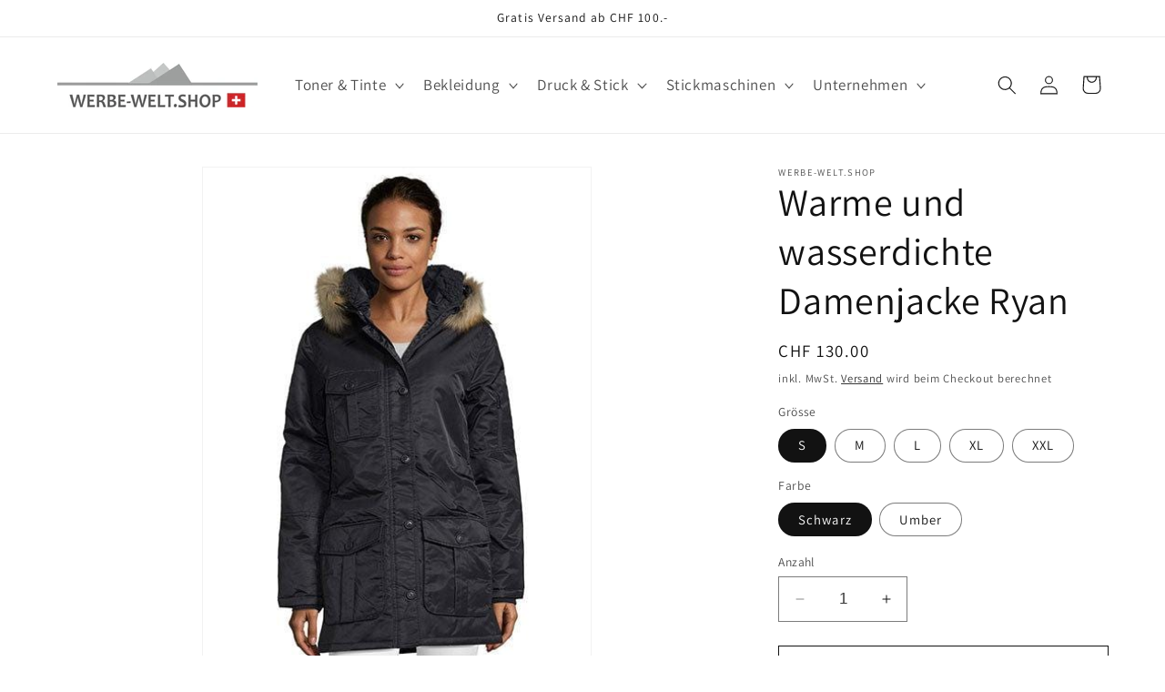

--- FILE ---
content_type: text/html; charset=utf-8
request_url: https://werbe-welt.shop/products/warme-und-wasserdichte-damenjacke-ryan
body_size: 37544
content:
<!doctype html>
<html class="no-js" lang="de">
  <head>
    <meta charset="utf-8">
    <meta http-equiv="X-UA-Compatible" content="IE=edge">
    <meta name="viewport" content="width=device-width,initial-scale=1">
    <meta name="theme-color" content="">
    <link rel="canonical" href="https://werbe-welt.shop/products/warme-und-wasserdichte-damenjacke-ryan"><link rel="icon" type="image/png" href="//werbe-welt.shop/cdn/shop/files/Werbe-welt.shop_042705ad-e4cc-49fe-bc1f-426b8c01229c.jpg?crop=center&height=32&v=1700553051&width=32"><link rel="preconnect" href="https://fonts.shopifycdn.com" crossorigin><title>
      Warme und wasserdichte Damenjacke Ryan ( Top Qualität )
 &ndash; WERBE-WELT.SHOP</title>

    
      <meta name="description" content="Warme und wasserdichte Damenjacke Ryan Verblendeter Front-Reißverschluss mit Doppelschieber Kapuze mit abnehmbarem Kunstpelz Riemen zum Verstellen der Kapuze Kordelzug an Kapuze und Taille Zwei Haupttaschen mit doppeltem Eingriff Eine">
    

    

<meta property="og:site_name" content="WERBE-WELT.SHOP">
<meta property="og:url" content="https://werbe-welt.shop/products/warme-und-wasserdichte-damenjacke-ryan">
<meta property="og:title" content="Warme und wasserdichte Damenjacke Ryan ( Top Qualität )">
<meta property="og:type" content="product">
<meta property="og:description" content="Warme und wasserdichte Damenjacke Ryan Verblendeter Front-Reißverschluss mit Doppelschieber Kapuze mit abnehmbarem Kunstpelz Riemen zum Verstellen der Kapuze Kordelzug an Kapuze und Taille Zwei Haupttaschen mit doppeltem Eingriff Eine"><meta property="og:image" content="http://werbe-welt.shop/cdn/shop/files/Warme-und-wasserdichte-Damenjacke-Ryan.jpg?v=1705866390">
  <meta property="og:image:secure_url" content="https://werbe-welt.shop/cdn/shop/files/Warme-und-wasserdichte-Damenjacke-Ryan.jpg?v=1705866390">
  <meta property="og:image:width" content="2048">
  <meta property="og:image:height" content="2048"><meta property="og:price:amount" content="130.00">
  <meta property="og:price:currency" content="CHF"><meta name="twitter:site" content="@werbe_welt"><meta name="twitter:card" content="summary_large_image">
<meta name="twitter:title" content="Warme und wasserdichte Damenjacke Ryan ( Top Qualität )">
<meta name="twitter:description" content="Warme und wasserdichte Damenjacke Ryan Verblendeter Front-Reißverschluss mit Doppelschieber Kapuze mit abnehmbarem Kunstpelz Riemen zum Verstellen der Kapuze Kordelzug an Kapuze und Taille Zwei Haupttaschen mit doppeltem Eingriff Eine">


    <script src="//werbe-welt.shop/cdn/shop/t/29/assets/constants.js?v=58251544750838685771700546783" defer="defer"></script>
    <script src="//werbe-welt.shop/cdn/shop/t/29/assets/pubsub.js?v=158357773527763999511700546783" defer="defer"></script>
    <script src="//werbe-welt.shop/cdn/shop/t/29/assets/global.js?v=40820548392383841591700546783" defer="defer"></script><script src="//werbe-welt.shop/cdn/shop/t/29/assets/animations.js?v=88693664871331136111700546782" defer="defer"></script><script>window.performance && window.performance.mark && window.performance.mark('shopify.content_for_header.start');</script><meta name="google-site-verification" content="Slxo1CqZxI9sFrYPAI8lmAxDwqqjVfEwx-ymhshROYo">
<meta name="facebook-domain-verification" content="bdmmk9f8ns2v404cr5pwq80s6u7ela">
<meta id="shopify-digital-wallet" name="shopify-digital-wallet" content="/41633382568/digital_wallets/dialog">
<meta name="shopify-checkout-api-token" content="54d6d06233337a3da3ea908fcd2a7594">
<link rel="alternate" hreflang="x-default" href="https://werbe-welt.shop/products/warme-und-wasserdichte-damenjacke-ryan">
<link rel="alternate" hreflang="de" href="https://werbe-welt.shop/products/warme-und-wasserdichte-damenjacke-ryan">
<link rel="alternate" hreflang="de-DE" href="https://werbe-welt.shop/de-de/products/warme-und-wasserdichte-damenjacke-ryan">
<link rel="alternate" type="application/json+oembed" href="https://werbe-welt.shop/products/warme-und-wasserdichte-damenjacke-ryan.oembed">
<script async="async" src="/checkouts/internal/preloads.js?locale=de-CH"></script>
<script id="apple-pay-shop-capabilities" type="application/json">{"shopId":41633382568,"countryCode":"CH","currencyCode":"CHF","merchantCapabilities":["supports3DS"],"merchantId":"gid:\/\/shopify\/Shop\/41633382568","merchantName":"WERBE-WELT.SHOP","requiredBillingContactFields":["postalAddress","email"],"requiredShippingContactFields":["postalAddress","email"],"shippingType":"shipping","supportedNetworks":["visa","masterCard","amex"],"total":{"type":"pending","label":"WERBE-WELT.SHOP","amount":"1.00"},"shopifyPaymentsEnabled":true,"supportsSubscriptions":true}</script>
<script id="shopify-features" type="application/json">{"accessToken":"54d6d06233337a3da3ea908fcd2a7594","betas":["rich-media-storefront-analytics"],"domain":"werbe-welt.shop","predictiveSearch":true,"shopId":41633382568,"locale":"de"}</script>
<script>var Shopify = Shopify || {};
Shopify.shop = "az-stickerei-ch.myshopify.com";
Shopify.locale = "de";
Shopify.currency = {"active":"CHF","rate":"1.0"};
Shopify.country = "CH";
Shopify.theme = {"name":"Dawn","id":137482928362,"schema_name":"Dawn","schema_version":"12.0.0","theme_store_id":887,"role":"main"};
Shopify.theme.handle = "null";
Shopify.theme.style = {"id":null,"handle":null};
Shopify.cdnHost = "werbe-welt.shop/cdn";
Shopify.routes = Shopify.routes || {};
Shopify.routes.root = "/";</script>
<script type="module">!function(o){(o.Shopify=o.Shopify||{}).modules=!0}(window);</script>
<script>!function(o){function n(){var o=[];function n(){o.push(Array.prototype.slice.apply(arguments))}return n.q=o,n}var t=o.Shopify=o.Shopify||{};t.loadFeatures=n(),t.autoloadFeatures=n()}(window);</script>
<script id="shop-js-analytics" type="application/json">{"pageType":"product"}</script>
<script defer="defer" async type="module" src="//werbe-welt.shop/cdn/shopifycloud/shop-js/modules/v2/client.init-shop-cart-sync_e98Ab_XN.de.esm.js"></script>
<script defer="defer" async type="module" src="//werbe-welt.shop/cdn/shopifycloud/shop-js/modules/v2/chunk.common_Pcw9EP95.esm.js"></script>
<script defer="defer" async type="module" src="//werbe-welt.shop/cdn/shopifycloud/shop-js/modules/v2/chunk.modal_CzmY4ZhL.esm.js"></script>
<script type="module">
  await import("//werbe-welt.shop/cdn/shopifycloud/shop-js/modules/v2/client.init-shop-cart-sync_e98Ab_XN.de.esm.js");
await import("//werbe-welt.shop/cdn/shopifycloud/shop-js/modules/v2/chunk.common_Pcw9EP95.esm.js");
await import("//werbe-welt.shop/cdn/shopifycloud/shop-js/modules/v2/chunk.modal_CzmY4ZhL.esm.js");

  window.Shopify.SignInWithShop?.initShopCartSync?.({"fedCMEnabled":true,"windoidEnabled":true});

</script>
<script>(function() {
  var isLoaded = false;
  function asyncLoad() {
    if (isLoaded) return;
    isLoaded = true;
    var urls = ["https:\/\/go.smartrmail.com\/scripts\/pop_up_v3_script_tag_live.js?shop=az-stickerei-ch.myshopify.com"];
    for (var i = 0; i < urls.length; i++) {
      var s = document.createElement('script');
      s.type = 'text/javascript';
      s.async = true;
      s.src = urls[i];
      var x = document.getElementsByTagName('script')[0];
      x.parentNode.insertBefore(s, x);
    }
  };
  if(window.attachEvent) {
    window.attachEvent('onload', asyncLoad);
  } else {
    window.addEventListener('load', asyncLoad, false);
  }
})();</script>
<script id="__st">var __st={"a":41633382568,"offset":3600,"reqid":"ba504f2b-bf18-48b3-9a17-d2cc8db29d79-1769092613","pageurl":"werbe-welt.shop\/products\/warme-und-wasserdichte-damenjacke-ryan","u":"77599849fb00","p":"product","rtyp":"product","rid":6271008342184};</script>
<script>window.ShopifyPaypalV4VisibilityTracking = true;</script>
<script id="captcha-bootstrap">!function(){'use strict';const t='contact',e='account',n='new_comment',o=[[t,t],['blogs',n],['comments',n],[t,'customer']],c=[[e,'customer_login'],[e,'guest_login'],[e,'recover_customer_password'],[e,'create_customer']],r=t=>t.map((([t,e])=>`form[action*='/${t}']:not([data-nocaptcha='true']) input[name='form_type'][value='${e}']`)).join(','),a=t=>()=>t?[...document.querySelectorAll(t)].map((t=>t.form)):[];function s(){const t=[...o],e=r(t);return a(e)}const i='password',u='form_key',d=['recaptcha-v3-token','g-recaptcha-response','h-captcha-response',i],f=()=>{try{return window.sessionStorage}catch{return}},m='__shopify_v',_=t=>t.elements[u];function p(t,e,n=!1){try{const o=window.sessionStorage,c=JSON.parse(o.getItem(e)),{data:r}=function(t){const{data:e,action:n}=t;return t[m]||n?{data:e,action:n}:{data:t,action:n}}(c);for(const[e,n]of Object.entries(r))t.elements[e]&&(t.elements[e].value=n);n&&o.removeItem(e)}catch(o){console.error('form repopulation failed',{error:o})}}const l='form_type',E='cptcha';function T(t){t.dataset[E]=!0}const w=window,h=w.document,L='Shopify',v='ce_forms',y='captcha';let A=!1;((t,e)=>{const n=(g='f06e6c50-85a8-45c8-87d0-21a2b65856fe',I='https://cdn.shopify.com/shopifycloud/storefront-forms-hcaptcha/ce_storefront_forms_captcha_hcaptcha.v1.5.2.iife.js',D={infoText:'Durch hCaptcha geschützt',privacyText:'Datenschutz',termsText:'Allgemeine Geschäftsbedingungen'},(t,e,n)=>{const o=w[L][v],c=o.bindForm;if(c)return c(t,g,e,D).then(n);var r;o.q.push([[t,g,e,D],n]),r=I,A||(h.body.append(Object.assign(h.createElement('script'),{id:'captcha-provider',async:!0,src:r})),A=!0)});var g,I,D;w[L]=w[L]||{},w[L][v]=w[L][v]||{},w[L][v].q=[],w[L][y]=w[L][y]||{},w[L][y].protect=function(t,e){n(t,void 0,e),T(t)},Object.freeze(w[L][y]),function(t,e,n,w,h,L){const[v,y,A,g]=function(t,e,n){const i=e?o:[],u=t?c:[],d=[...i,...u],f=r(d),m=r(i),_=r(d.filter((([t,e])=>n.includes(e))));return[a(f),a(m),a(_),s()]}(w,h,L),I=t=>{const e=t.target;return e instanceof HTMLFormElement?e:e&&e.form},D=t=>v().includes(t);t.addEventListener('submit',(t=>{const e=I(t);if(!e)return;const n=D(e)&&!e.dataset.hcaptchaBound&&!e.dataset.recaptchaBound,o=_(e),c=g().includes(e)&&(!o||!o.value);(n||c)&&t.preventDefault(),c&&!n&&(function(t){try{if(!f())return;!function(t){const e=f();if(!e)return;const n=_(t);if(!n)return;const o=n.value;o&&e.removeItem(o)}(t);const e=Array.from(Array(32),(()=>Math.random().toString(36)[2])).join('');!function(t,e){_(t)||t.append(Object.assign(document.createElement('input'),{type:'hidden',name:u})),t.elements[u].value=e}(t,e),function(t,e){const n=f();if(!n)return;const o=[...t.querySelectorAll(`input[type='${i}']`)].map((({name:t})=>t)),c=[...d,...o],r={};for(const[a,s]of new FormData(t).entries())c.includes(a)||(r[a]=s);n.setItem(e,JSON.stringify({[m]:1,action:t.action,data:r}))}(t,e)}catch(e){console.error('failed to persist form',e)}}(e),e.submit())}));const S=(t,e)=>{t&&!t.dataset[E]&&(n(t,e.some((e=>e===t))),T(t))};for(const o of['focusin','change'])t.addEventListener(o,(t=>{const e=I(t);D(e)&&S(e,y())}));const B=e.get('form_key'),M=e.get(l),P=B&&M;t.addEventListener('DOMContentLoaded',(()=>{const t=y();if(P)for(const e of t)e.elements[l].value===M&&p(e,B);[...new Set([...A(),...v().filter((t=>'true'===t.dataset.shopifyCaptcha))])].forEach((e=>S(e,t)))}))}(h,new URLSearchParams(w.location.search),n,t,e,['guest_login'])})(!1,!0)}();</script>
<script integrity="sha256-4kQ18oKyAcykRKYeNunJcIwy7WH5gtpwJnB7kiuLZ1E=" data-source-attribution="shopify.loadfeatures" defer="defer" src="//werbe-welt.shop/cdn/shopifycloud/storefront/assets/storefront/load_feature-a0a9edcb.js" crossorigin="anonymous"></script>
<script data-source-attribution="shopify.dynamic_checkout.dynamic.init">var Shopify=Shopify||{};Shopify.PaymentButton=Shopify.PaymentButton||{isStorefrontPortableWallets:!0,init:function(){window.Shopify.PaymentButton.init=function(){};var t=document.createElement("script");t.src="https://werbe-welt.shop/cdn/shopifycloud/portable-wallets/latest/portable-wallets.de.js",t.type="module",document.head.appendChild(t)}};
</script>
<script data-source-attribution="shopify.dynamic_checkout.buyer_consent">
  function portableWalletsHideBuyerConsent(e){var t=document.getElementById("shopify-buyer-consent"),n=document.getElementById("shopify-subscription-policy-button");t&&n&&(t.classList.add("hidden"),t.setAttribute("aria-hidden","true"),n.removeEventListener("click",e))}function portableWalletsShowBuyerConsent(e){var t=document.getElementById("shopify-buyer-consent"),n=document.getElementById("shopify-subscription-policy-button");t&&n&&(t.classList.remove("hidden"),t.removeAttribute("aria-hidden"),n.addEventListener("click",e))}window.Shopify?.PaymentButton&&(window.Shopify.PaymentButton.hideBuyerConsent=portableWalletsHideBuyerConsent,window.Shopify.PaymentButton.showBuyerConsent=portableWalletsShowBuyerConsent);
</script>
<script>
  function portableWalletsCleanup(e){e&&e.src&&console.error("Failed to load portable wallets script "+e.src);var t=document.querySelectorAll("shopify-accelerated-checkout .shopify-payment-button__skeleton, shopify-accelerated-checkout-cart .wallet-cart-button__skeleton"),e=document.getElementById("shopify-buyer-consent");for(let e=0;e<t.length;e++)t[e].remove();e&&e.remove()}function portableWalletsNotLoadedAsModule(e){e instanceof ErrorEvent&&"string"==typeof e.message&&e.message.includes("import.meta")&&"string"==typeof e.filename&&e.filename.includes("portable-wallets")&&(window.removeEventListener("error",portableWalletsNotLoadedAsModule),window.Shopify.PaymentButton.failedToLoad=e,"loading"===document.readyState?document.addEventListener("DOMContentLoaded",window.Shopify.PaymentButton.init):window.Shopify.PaymentButton.init())}window.addEventListener("error",portableWalletsNotLoadedAsModule);
</script>

<script type="module" src="https://werbe-welt.shop/cdn/shopifycloud/portable-wallets/latest/portable-wallets.de.js" onError="portableWalletsCleanup(this)" crossorigin="anonymous"></script>
<script nomodule>
  document.addEventListener("DOMContentLoaded", portableWalletsCleanup);
</script>

<link id="shopify-accelerated-checkout-styles" rel="stylesheet" media="screen" href="https://werbe-welt.shop/cdn/shopifycloud/portable-wallets/latest/accelerated-checkout-backwards-compat.css" crossorigin="anonymous">
<style id="shopify-accelerated-checkout-cart">
        #shopify-buyer-consent {
  margin-top: 1em;
  display: inline-block;
  width: 100%;
}

#shopify-buyer-consent.hidden {
  display: none;
}

#shopify-subscription-policy-button {
  background: none;
  border: none;
  padding: 0;
  text-decoration: underline;
  font-size: inherit;
  cursor: pointer;
}

#shopify-subscription-policy-button::before {
  box-shadow: none;
}

      </style>
<script id="sections-script" data-sections="header" defer="defer" src="//werbe-welt.shop/cdn/shop/t/29/compiled_assets/scripts.js?v=30167"></script>
<script>window.performance && window.performance.mark && window.performance.mark('shopify.content_for_header.end');</script>


    <style data-shopify>
      @font-face {
  font-family: Assistant;
  font-weight: 400;
  font-style: normal;
  font-display: swap;
  src: url("//werbe-welt.shop/cdn/fonts/assistant/assistant_n4.9120912a469cad1cc292572851508ca49d12e768.woff2") format("woff2"),
       url("//werbe-welt.shop/cdn/fonts/assistant/assistant_n4.6e9875ce64e0fefcd3f4446b7ec9036b3ddd2985.woff") format("woff");
}

      @font-face {
  font-family: Assistant;
  font-weight: 700;
  font-style: normal;
  font-display: swap;
  src: url("//werbe-welt.shop/cdn/fonts/assistant/assistant_n7.bf44452348ec8b8efa3aa3068825305886b1c83c.woff2") format("woff2"),
       url("//werbe-welt.shop/cdn/fonts/assistant/assistant_n7.0c887fee83f6b3bda822f1150b912c72da0f7b64.woff") format("woff");
}

      
      
      @font-face {
  font-family: Assistant;
  font-weight: 400;
  font-style: normal;
  font-display: swap;
  src: url("//werbe-welt.shop/cdn/fonts/assistant/assistant_n4.9120912a469cad1cc292572851508ca49d12e768.woff2") format("woff2"),
       url("//werbe-welt.shop/cdn/fonts/assistant/assistant_n4.6e9875ce64e0fefcd3f4446b7ec9036b3ddd2985.woff") format("woff");
}


      
        :root,
        .color-background-1 {
          --color-background: 255,255,255;
        
          --gradient-background: #ffffff;
        

        

        --color-foreground: 18,18,18;
        --color-background-contrast: 191,191,191;
        --color-shadow: 18,18,18;
        --color-button: 18,18,18;
        --color-button-text: 255,255,255;
        --color-secondary-button: 255,255,255;
        --color-secondary-button-text: 18,18,18;
        --color-link: 18,18,18;
        --color-badge-foreground: 18,18,18;
        --color-badge-background: 255,255,255;
        --color-badge-border: 18,18,18;
        --payment-terms-background-color: rgb(255 255 255);
      }
      
        
        .color-background-2 {
          --color-background: 243,243,243;
        
          --gradient-background: #f3f3f3;
        

        

        --color-foreground: 18,18,18;
        --color-background-contrast: 179,179,179;
        --color-shadow: 18,18,18;
        --color-button: 18,18,18;
        --color-button-text: 243,243,243;
        --color-secondary-button: 243,243,243;
        --color-secondary-button-text: 18,18,18;
        --color-link: 18,18,18;
        --color-badge-foreground: 18,18,18;
        --color-badge-background: 243,243,243;
        --color-badge-border: 18,18,18;
        --payment-terms-background-color: rgb(243 243 243);
      }
      
        
        .color-inverse {
          --color-background: 36,40,51;
        
          --gradient-background: #242833;
        

        

        --color-foreground: 255,255,255;
        --color-background-contrast: 47,52,66;
        --color-shadow: 18,18,18;
        --color-button: 255,255,255;
        --color-button-text: 0,0,0;
        --color-secondary-button: 36,40,51;
        --color-secondary-button-text: 255,255,255;
        --color-link: 255,255,255;
        --color-badge-foreground: 255,255,255;
        --color-badge-background: 36,40,51;
        --color-badge-border: 255,255,255;
        --payment-terms-background-color: rgb(36 40 51);
      }
      
        
        .color-accent-1 {
          --color-background: 18,18,18;
        
          --gradient-background: #121212;
        

        

        --color-foreground: 255,255,255;
        --color-background-contrast: 146,146,146;
        --color-shadow: 18,18,18;
        --color-button: 255,255,255;
        --color-button-text: 18,18,18;
        --color-secondary-button: 18,18,18;
        --color-secondary-button-text: 255,255,255;
        --color-link: 255,255,255;
        --color-badge-foreground: 255,255,255;
        --color-badge-background: 18,18,18;
        --color-badge-border: 255,255,255;
        --payment-terms-background-color: rgb(18 18 18);
      }
      
        
        .color-accent-2 {
          --color-background: 51,79,180;
        
          --gradient-background: #334fb4;
        

        

        --color-foreground: 255,255,255;
        --color-background-contrast: 23,35,81;
        --color-shadow: 18,18,18;
        --color-button: 255,255,255;
        --color-button-text: 51,79,180;
        --color-secondary-button: 51,79,180;
        --color-secondary-button-text: 255,255,255;
        --color-link: 255,255,255;
        --color-badge-foreground: 255,255,255;
        --color-badge-background: 51,79,180;
        --color-badge-border: 255,255,255;
        --payment-terms-background-color: rgb(51 79 180);
      }
      

      body, .color-background-1, .color-background-2, .color-inverse, .color-accent-1, .color-accent-2 {
        color: rgba(var(--color-foreground), 0.75);
        background-color: rgb(var(--color-background));
      }

      :root {
        --font-body-family: Assistant, sans-serif;
        --font-body-style: normal;
        --font-body-weight: 400;
        --font-body-weight-bold: 700;

        --font-heading-family: Assistant, sans-serif;
        --font-heading-style: normal;
        --font-heading-weight: 400;

        --font-body-scale: 1.05;
        --font-heading-scale: 1.0;

        --media-padding: px;
        --media-border-opacity: 0.05;
        --media-border-width: 1px;
        --media-radius: 0px;
        --media-shadow-opacity: 0.0;
        --media-shadow-horizontal-offset: 0px;
        --media-shadow-vertical-offset: 4px;
        --media-shadow-blur-radius: 5px;
        --media-shadow-visible: 0;

        --page-width: 120rem;
        --page-width-margin: 0rem;

        --product-card-image-padding: 0.0rem;
        --product-card-corner-radius: 0.0rem;
        --product-card-text-alignment: left;
        --product-card-border-width: 0.0rem;
        --product-card-border-opacity: 0.1;
        --product-card-shadow-opacity: 0.0;
        --product-card-shadow-visible: 0;
        --product-card-shadow-horizontal-offset: 0.0rem;
        --product-card-shadow-vertical-offset: 0.4rem;
        --product-card-shadow-blur-radius: 0.5rem;

        --collection-card-image-padding: 0.0rem;
        --collection-card-corner-radius: 0.0rem;
        --collection-card-text-alignment: left;
        --collection-card-border-width: 0.0rem;
        --collection-card-border-opacity: 0.1;
        --collection-card-shadow-opacity: 0.0;
        --collection-card-shadow-visible: 0;
        --collection-card-shadow-horizontal-offset: 0.0rem;
        --collection-card-shadow-vertical-offset: 0.4rem;
        --collection-card-shadow-blur-radius: 0.5rem;

        --blog-card-image-padding: 0.0rem;
        --blog-card-corner-radius: 0.0rem;
        --blog-card-text-alignment: left;
        --blog-card-border-width: 0.0rem;
        --blog-card-border-opacity: 0.1;
        --blog-card-shadow-opacity: 0.0;
        --blog-card-shadow-visible: 0;
        --blog-card-shadow-horizontal-offset: 0.0rem;
        --blog-card-shadow-vertical-offset: 0.4rem;
        --blog-card-shadow-blur-radius: 0.5rem;

        --badge-corner-radius: 4.0rem;

        --popup-border-width: 1px;
        --popup-border-opacity: 0.1;
        --popup-corner-radius: 0px;
        --popup-shadow-opacity: 0.05;
        --popup-shadow-horizontal-offset: 10px;
        --popup-shadow-vertical-offset: 4px;
        --popup-shadow-blur-radius: 5px;

        --drawer-border-width: 1px;
        --drawer-border-opacity: 0.1;
        --drawer-shadow-opacity: 0.0;
        --drawer-shadow-horizontal-offset: 0px;
        --drawer-shadow-vertical-offset: 4px;
        --drawer-shadow-blur-radius: 5px;

        --spacing-sections-desktop: 0px;
        --spacing-sections-mobile: 0px;

        --grid-desktop-vertical-spacing: 8px;
        --grid-desktop-horizontal-spacing: 8px;
        --grid-mobile-vertical-spacing: 4px;
        --grid-mobile-horizontal-spacing: 4px;

        --text-boxes-border-opacity: 0.1;
        --text-boxes-border-width: 0px;
        --text-boxes-radius: 0px;
        --text-boxes-shadow-opacity: 0.0;
        --text-boxes-shadow-visible: 0;
        --text-boxes-shadow-horizontal-offset: 0px;
        --text-boxes-shadow-vertical-offset: 4px;
        --text-boxes-shadow-blur-radius: 5px;

        --buttons-radius: 0px;
        --buttons-radius-outset: 0px;
        --buttons-border-width: 1px;
        --buttons-border-opacity: 1.0;
        --buttons-shadow-opacity: 0.0;
        --buttons-shadow-visible: 0;
        --buttons-shadow-horizontal-offset: 0px;
        --buttons-shadow-vertical-offset: 4px;
        --buttons-shadow-blur-radius: 5px;
        --buttons-border-offset: 0px;

        --inputs-radius: 0px;
        --inputs-border-width: 1px;
        --inputs-border-opacity: 0.55;
        --inputs-shadow-opacity: 0.0;
        --inputs-shadow-horizontal-offset: 0px;
        --inputs-margin-offset: 0px;
        --inputs-shadow-vertical-offset: 4px;
        --inputs-shadow-blur-radius: 5px;
        --inputs-radius-outset: 0px;

        --variant-pills-radius: 40px;
        --variant-pills-border-width: 1px;
        --variant-pills-border-opacity: 0.55;
        --variant-pills-shadow-opacity: 0.0;
        --variant-pills-shadow-horizontal-offset: 0px;
        --variant-pills-shadow-vertical-offset: 4px;
        --variant-pills-shadow-blur-radius: 5px;
      }

      *,
      *::before,
      *::after {
        box-sizing: inherit;
      }

      html {
        box-sizing: border-box;
        font-size: calc(var(--font-body-scale) * 62.5%);
        height: 100%;
      }

      body {
        display: grid;
        grid-template-rows: auto auto 1fr auto;
        grid-template-columns: 100%;
        min-height: 100%;
        margin: 0;
        font-size: 1.5rem;
        letter-spacing: 0.06rem;
        line-height: calc(1 + 0.8 / var(--font-body-scale));
        font-family: var(--font-body-family);
        font-style: var(--font-body-style);
        font-weight: var(--font-body-weight);
      }

      @media screen and (min-width: 750px) {
        body {
          font-size: 1.6rem;
        }
      }
    </style>

    <link href="//werbe-welt.shop/cdn/shop/t/29/assets/base.css?v=134948487497623172891701540596" rel="stylesheet" type="text/css" media="all" />
<link rel="preload" as="font" href="//werbe-welt.shop/cdn/fonts/assistant/assistant_n4.9120912a469cad1cc292572851508ca49d12e768.woff2" type="font/woff2" crossorigin><link rel="preload" as="font" href="//werbe-welt.shop/cdn/fonts/assistant/assistant_n4.9120912a469cad1cc292572851508ca49d12e768.woff2" type="font/woff2" crossorigin><link href="//werbe-welt.shop/cdn/shop/t/29/assets/component-localization-form.css?v=143319823105703127341700546783" rel="stylesheet" type="text/css" media="all" />
      <script src="//werbe-welt.shop/cdn/shop/t/29/assets/localization-form.js?v=161644695336821385561700546783" defer="defer"></script><link
        rel="stylesheet"
        href="//werbe-welt.shop/cdn/shop/t/29/assets/component-predictive-search.css?v=118923337488134913561700546783"
        media="print"
        onload="this.media='all'"
      ><script>
      document.documentElement.className = document.documentElement.className.replace('no-js', 'js');
      if (Shopify.designMode) {
        document.documentElement.classList.add('shopify-design-mode');
      }
    </script>
  <link href="https://monorail-edge.shopifysvc.com" rel="dns-prefetch">
<script>(function(){if ("sendBeacon" in navigator && "performance" in window) {try {var session_token_from_headers = performance.getEntriesByType('navigation')[0].serverTiming.find(x => x.name == '_s').description;} catch {var session_token_from_headers = undefined;}var session_cookie_matches = document.cookie.match(/_shopify_s=([^;]*)/);var session_token_from_cookie = session_cookie_matches && session_cookie_matches.length === 2 ? session_cookie_matches[1] : "";var session_token = session_token_from_headers || session_token_from_cookie || "";function handle_abandonment_event(e) {var entries = performance.getEntries().filter(function(entry) {return /monorail-edge.shopifysvc.com/.test(entry.name);});if (!window.abandonment_tracked && entries.length === 0) {window.abandonment_tracked = true;var currentMs = Date.now();var navigation_start = performance.timing.navigationStart;var payload = {shop_id: 41633382568,url: window.location.href,navigation_start,duration: currentMs - navigation_start,session_token,page_type: "product"};window.navigator.sendBeacon("https://monorail-edge.shopifysvc.com/v1/produce", JSON.stringify({schema_id: "online_store_buyer_site_abandonment/1.1",payload: payload,metadata: {event_created_at_ms: currentMs,event_sent_at_ms: currentMs}}));}}window.addEventListener('pagehide', handle_abandonment_event);}}());</script>
<script id="web-pixels-manager-setup">(function e(e,d,r,n,o){if(void 0===o&&(o={}),!Boolean(null===(a=null===(i=window.Shopify)||void 0===i?void 0:i.analytics)||void 0===a?void 0:a.replayQueue)){var i,a;window.Shopify=window.Shopify||{};var t=window.Shopify;t.analytics=t.analytics||{};var s=t.analytics;s.replayQueue=[],s.publish=function(e,d,r){return s.replayQueue.push([e,d,r]),!0};try{self.performance.mark("wpm:start")}catch(e){}var l=function(){var e={modern:/Edge?\/(1{2}[4-9]|1[2-9]\d|[2-9]\d{2}|\d{4,})\.\d+(\.\d+|)|Firefox\/(1{2}[4-9]|1[2-9]\d|[2-9]\d{2}|\d{4,})\.\d+(\.\d+|)|Chrom(ium|e)\/(9{2}|\d{3,})\.\d+(\.\d+|)|(Maci|X1{2}).+ Version\/(15\.\d+|(1[6-9]|[2-9]\d|\d{3,})\.\d+)([,.]\d+|)( \(\w+\)|)( Mobile\/\w+|) Safari\/|Chrome.+OPR\/(9{2}|\d{3,})\.\d+\.\d+|(CPU[ +]OS|iPhone[ +]OS|CPU[ +]iPhone|CPU IPhone OS|CPU iPad OS)[ +]+(15[._]\d+|(1[6-9]|[2-9]\d|\d{3,})[._]\d+)([._]\d+|)|Android:?[ /-](13[3-9]|1[4-9]\d|[2-9]\d{2}|\d{4,})(\.\d+|)(\.\d+|)|Android.+Firefox\/(13[5-9]|1[4-9]\d|[2-9]\d{2}|\d{4,})\.\d+(\.\d+|)|Android.+Chrom(ium|e)\/(13[3-9]|1[4-9]\d|[2-9]\d{2}|\d{4,})\.\d+(\.\d+|)|SamsungBrowser\/([2-9]\d|\d{3,})\.\d+/,legacy:/Edge?\/(1[6-9]|[2-9]\d|\d{3,})\.\d+(\.\d+|)|Firefox\/(5[4-9]|[6-9]\d|\d{3,})\.\d+(\.\d+|)|Chrom(ium|e)\/(5[1-9]|[6-9]\d|\d{3,})\.\d+(\.\d+|)([\d.]+$|.*Safari\/(?![\d.]+ Edge\/[\d.]+$))|(Maci|X1{2}).+ Version\/(10\.\d+|(1[1-9]|[2-9]\d|\d{3,})\.\d+)([,.]\d+|)( \(\w+\)|)( Mobile\/\w+|) Safari\/|Chrome.+OPR\/(3[89]|[4-9]\d|\d{3,})\.\d+\.\d+|(CPU[ +]OS|iPhone[ +]OS|CPU[ +]iPhone|CPU IPhone OS|CPU iPad OS)[ +]+(10[._]\d+|(1[1-9]|[2-9]\d|\d{3,})[._]\d+)([._]\d+|)|Android:?[ /-](13[3-9]|1[4-9]\d|[2-9]\d{2}|\d{4,})(\.\d+|)(\.\d+|)|Mobile Safari.+OPR\/([89]\d|\d{3,})\.\d+\.\d+|Android.+Firefox\/(13[5-9]|1[4-9]\d|[2-9]\d{2}|\d{4,})\.\d+(\.\d+|)|Android.+Chrom(ium|e)\/(13[3-9]|1[4-9]\d|[2-9]\d{2}|\d{4,})\.\d+(\.\d+|)|Android.+(UC? ?Browser|UCWEB|U3)[ /]?(15\.([5-9]|\d{2,})|(1[6-9]|[2-9]\d|\d{3,})\.\d+)\.\d+|SamsungBrowser\/(5\.\d+|([6-9]|\d{2,})\.\d+)|Android.+MQ{2}Browser\/(14(\.(9|\d{2,})|)|(1[5-9]|[2-9]\d|\d{3,})(\.\d+|))(\.\d+|)|K[Aa][Ii]OS\/(3\.\d+|([4-9]|\d{2,})\.\d+)(\.\d+|)/},d=e.modern,r=e.legacy,n=navigator.userAgent;return n.match(d)?"modern":n.match(r)?"legacy":"unknown"}(),u="modern"===l?"modern":"legacy",c=(null!=n?n:{modern:"",legacy:""})[u],f=function(e){return[e.baseUrl,"/wpm","/b",e.hashVersion,"modern"===e.buildTarget?"m":"l",".js"].join("")}({baseUrl:d,hashVersion:r,buildTarget:u}),m=function(e){var d=e.version,r=e.bundleTarget,n=e.surface,o=e.pageUrl,i=e.monorailEndpoint;return{emit:function(e){var a=e.status,t=e.errorMsg,s=(new Date).getTime(),l=JSON.stringify({metadata:{event_sent_at_ms:s},events:[{schema_id:"web_pixels_manager_load/3.1",payload:{version:d,bundle_target:r,page_url:o,status:a,surface:n,error_msg:t},metadata:{event_created_at_ms:s}}]});if(!i)return console&&console.warn&&console.warn("[Web Pixels Manager] No Monorail endpoint provided, skipping logging."),!1;try{return self.navigator.sendBeacon.bind(self.navigator)(i,l)}catch(e){}var u=new XMLHttpRequest;try{return u.open("POST",i,!0),u.setRequestHeader("Content-Type","text/plain"),u.send(l),!0}catch(e){return console&&console.warn&&console.warn("[Web Pixels Manager] Got an unhandled error while logging to Monorail."),!1}}}}({version:r,bundleTarget:l,surface:e.surface,pageUrl:self.location.href,monorailEndpoint:e.monorailEndpoint});try{o.browserTarget=l,function(e){var d=e.src,r=e.async,n=void 0===r||r,o=e.onload,i=e.onerror,a=e.sri,t=e.scriptDataAttributes,s=void 0===t?{}:t,l=document.createElement("script"),u=document.querySelector("head"),c=document.querySelector("body");if(l.async=n,l.src=d,a&&(l.integrity=a,l.crossOrigin="anonymous"),s)for(var f in s)if(Object.prototype.hasOwnProperty.call(s,f))try{l.dataset[f]=s[f]}catch(e){}if(o&&l.addEventListener("load",o),i&&l.addEventListener("error",i),u)u.appendChild(l);else{if(!c)throw new Error("Did not find a head or body element to append the script");c.appendChild(l)}}({src:f,async:!0,onload:function(){if(!function(){var e,d;return Boolean(null===(d=null===(e=window.Shopify)||void 0===e?void 0:e.analytics)||void 0===d?void 0:d.initialized)}()){var d=window.webPixelsManager.init(e)||void 0;if(d){var r=window.Shopify.analytics;r.replayQueue.forEach((function(e){var r=e[0],n=e[1],o=e[2];d.publishCustomEvent(r,n,o)})),r.replayQueue=[],r.publish=d.publishCustomEvent,r.visitor=d.visitor,r.initialized=!0}}},onerror:function(){return m.emit({status:"failed",errorMsg:"".concat(f," has failed to load")})},sri:function(e){var d=/^sha384-[A-Za-z0-9+/=]+$/;return"string"==typeof e&&d.test(e)}(c)?c:"",scriptDataAttributes:o}),m.emit({status:"loading"})}catch(e){m.emit({status:"failed",errorMsg:(null==e?void 0:e.message)||"Unknown error"})}}})({shopId: 41633382568,storefrontBaseUrl: "https://werbe-welt.shop",extensionsBaseUrl: "https://extensions.shopifycdn.com/cdn/shopifycloud/web-pixels-manager",monorailEndpoint: "https://monorail-edge.shopifysvc.com/unstable/produce_batch",surface: "storefront-renderer",enabledBetaFlags: ["2dca8a86"],webPixelsConfigList: [{"id":"704512234","configuration":"{\"pixelCode\":\"D5H46K3C77U6358U9ARG\"}","eventPayloadVersion":"v1","runtimeContext":"STRICT","scriptVersion":"22e92c2ad45662f435e4801458fb78cc","type":"APP","apiClientId":4383523,"privacyPurposes":["ANALYTICS","MARKETING","SALE_OF_DATA"],"dataSharingAdjustments":{"protectedCustomerApprovalScopes":["read_customer_address","read_customer_email","read_customer_name","read_customer_personal_data","read_customer_phone"]}},{"id":"225116394","configuration":"{\"config\":\"{\\\"google_tag_ids\\\":[\\\"AW-867555937\\\",\\\"GT-5NR4H6W\\\"],\\\"target_country\\\":\\\"CH\\\",\\\"gtag_events\\\":[{\\\"type\\\":\\\"begin_checkout\\\",\\\"action_label\\\":\\\"AW-867555937\\\/8M7cCPHU-dQBEOG0150D\\\"},{\\\"type\\\":\\\"search\\\",\\\"action_label\\\":\\\"AW-867555937\\\/X3b6CPTU-dQBEOG0150D\\\"},{\\\"type\\\":\\\"view_item\\\",\\\"action_label\\\":[\\\"AW-867555937\\\/nGc8COvU-dQBEOG0150D\\\",\\\"MC-VJ4566JJN3\\\"]},{\\\"type\\\":\\\"purchase\\\",\\\"action_label\\\":[\\\"AW-867555937\\\/MiCnCOjU-dQBEOG0150D\\\",\\\"MC-VJ4566JJN3\\\"]},{\\\"type\\\":\\\"page_view\\\",\\\"action_label\\\":[\\\"AW-867555937\\\/fRm1COXU-dQBEOG0150D\\\",\\\"MC-VJ4566JJN3\\\"]},{\\\"type\\\":\\\"add_payment_info\\\",\\\"action_label\\\":\\\"AW-867555937\\\/WAbeCPfU-dQBEOG0150D\\\"},{\\\"type\\\":\\\"add_to_cart\\\",\\\"action_label\\\":\\\"AW-867555937\\\/TIglCO7U-dQBEOG0150D\\\"}],\\\"enable_monitoring_mode\\\":false}\"}","eventPayloadVersion":"v1","runtimeContext":"OPEN","scriptVersion":"b2a88bafab3e21179ed38636efcd8a93","type":"APP","apiClientId":1780363,"privacyPurposes":[],"dataSharingAdjustments":{"protectedCustomerApprovalScopes":["read_customer_address","read_customer_email","read_customer_name","read_customer_personal_data","read_customer_phone"]}},{"id":"65831146","configuration":"{\"pixel_id\":\"1206975999680584\",\"pixel_type\":\"facebook_pixel\",\"metaapp_system_user_token\":\"-\"}","eventPayloadVersion":"v1","runtimeContext":"OPEN","scriptVersion":"ca16bc87fe92b6042fbaa3acc2fbdaa6","type":"APP","apiClientId":2329312,"privacyPurposes":["ANALYTICS","MARKETING","SALE_OF_DATA"],"dataSharingAdjustments":{"protectedCustomerApprovalScopes":["read_customer_address","read_customer_email","read_customer_name","read_customer_personal_data","read_customer_phone"]}},{"id":"38011114","configuration":"{\"tagID\":\"2613916407616\"}","eventPayloadVersion":"v1","runtimeContext":"STRICT","scriptVersion":"18031546ee651571ed29edbe71a3550b","type":"APP","apiClientId":3009811,"privacyPurposes":["ANALYTICS","MARKETING","SALE_OF_DATA"],"dataSharingAdjustments":{"protectedCustomerApprovalScopes":["read_customer_address","read_customer_email","read_customer_name","read_customer_personal_data","read_customer_phone"]}},{"id":"33358058","eventPayloadVersion":"v1","runtimeContext":"LAX","scriptVersion":"1","type":"CUSTOM","privacyPurposes":["MARKETING"],"name":"Meta pixel (migrated)"},{"id":"40599786","eventPayloadVersion":"v1","runtimeContext":"LAX","scriptVersion":"1","type":"CUSTOM","privacyPurposes":["ANALYTICS"],"name":"Google Analytics tag (migrated)"},{"id":"shopify-app-pixel","configuration":"{}","eventPayloadVersion":"v1","runtimeContext":"STRICT","scriptVersion":"0450","apiClientId":"shopify-pixel","type":"APP","privacyPurposes":["ANALYTICS","MARKETING"]},{"id":"shopify-custom-pixel","eventPayloadVersion":"v1","runtimeContext":"LAX","scriptVersion":"0450","apiClientId":"shopify-pixel","type":"CUSTOM","privacyPurposes":["ANALYTICS","MARKETING"]}],isMerchantRequest: false,initData: {"shop":{"name":"WERBE-WELT.SHOP","paymentSettings":{"currencyCode":"CHF"},"myshopifyDomain":"az-stickerei-ch.myshopify.com","countryCode":"CH","storefrontUrl":"https:\/\/werbe-welt.shop"},"customer":null,"cart":null,"checkout":null,"productVariants":[{"price":{"amount":130.0,"currencyCode":"CHF"},"product":{"title":"Warme und wasserdichte Damenjacke Ryan","vendor":"WERBE-WELT.SHOP","id":"6271008342184","untranslatedTitle":"Warme und wasserdichte Damenjacke Ryan","url":"\/products\/warme-und-wasserdichte-damenjacke-ryan","type":""},"id":"37889510047912","image":{"src":"\/\/werbe-welt.shop\/cdn\/shop\/products\/WarmeundwasserdichteDamenjackeRyan.jpg?v=1705866390"},"sku":"","title":"S \/ Schwarz","untranslatedTitle":"S \/ Schwarz"},{"price":{"amount":130.0,"currencyCode":"CHF"},"product":{"title":"Warme und wasserdichte Damenjacke Ryan","vendor":"WERBE-WELT.SHOP","id":"6271008342184","untranslatedTitle":"Warme und wasserdichte Damenjacke Ryan","url":"\/products\/warme-und-wasserdichte-damenjacke-ryan","type":""},"id":"37889510080680","image":{"src":"\/\/werbe-welt.shop\/cdn\/shop\/products\/WarmeundwasserdichteDamenjackeRyan1.jpg?v=1705866390"},"sku":"","title":"S \/ Umber","untranslatedTitle":"S \/ Umber"},{"price":{"amount":130.0,"currencyCode":"CHF"},"product":{"title":"Warme und wasserdichte Damenjacke Ryan","vendor":"WERBE-WELT.SHOP","id":"6271008342184","untranslatedTitle":"Warme und wasserdichte Damenjacke Ryan","url":"\/products\/warme-und-wasserdichte-damenjacke-ryan","type":""},"id":"37889510113448","image":{"src":"\/\/werbe-welt.shop\/cdn\/shop\/products\/WarmeundwasserdichteDamenjackeRyan.jpg?v=1705866390"},"sku":"","title":"M \/ Schwarz","untranslatedTitle":"M \/ Schwarz"},{"price":{"amount":130.0,"currencyCode":"CHF"},"product":{"title":"Warme und wasserdichte Damenjacke Ryan","vendor":"WERBE-WELT.SHOP","id":"6271008342184","untranslatedTitle":"Warme und wasserdichte Damenjacke Ryan","url":"\/products\/warme-und-wasserdichte-damenjacke-ryan","type":""},"id":"37889510146216","image":{"src":"\/\/werbe-welt.shop\/cdn\/shop\/products\/WarmeundwasserdichteDamenjackeRyan1.jpg?v=1705866390"},"sku":"","title":"M \/ Umber","untranslatedTitle":"M \/ Umber"},{"price":{"amount":130.0,"currencyCode":"CHF"},"product":{"title":"Warme und wasserdichte Damenjacke Ryan","vendor":"WERBE-WELT.SHOP","id":"6271008342184","untranslatedTitle":"Warme und wasserdichte Damenjacke Ryan","url":"\/products\/warme-und-wasserdichte-damenjacke-ryan","type":""},"id":"37889510178984","image":{"src":"\/\/werbe-welt.shop\/cdn\/shop\/products\/WarmeundwasserdichteDamenjackeRyan.jpg?v=1705866390"},"sku":"","title":"L \/ Schwarz","untranslatedTitle":"L \/ Schwarz"},{"price":{"amount":130.0,"currencyCode":"CHF"},"product":{"title":"Warme und wasserdichte Damenjacke Ryan","vendor":"WERBE-WELT.SHOP","id":"6271008342184","untranslatedTitle":"Warme und wasserdichte Damenjacke Ryan","url":"\/products\/warme-und-wasserdichte-damenjacke-ryan","type":""},"id":"37889510211752","image":{"src":"\/\/werbe-welt.shop\/cdn\/shop\/products\/WarmeundwasserdichteDamenjackeRyan1.jpg?v=1705866390"},"sku":"","title":"L \/ Umber","untranslatedTitle":"L \/ Umber"},{"price":{"amount":130.0,"currencyCode":"CHF"},"product":{"title":"Warme und wasserdichte Damenjacke Ryan","vendor":"WERBE-WELT.SHOP","id":"6271008342184","untranslatedTitle":"Warme und wasserdichte Damenjacke Ryan","url":"\/products\/warme-und-wasserdichte-damenjacke-ryan","type":""},"id":"37889510244520","image":{"src":"\/\/werbe-welt.shop\/cdn\/shop\/products\/WarmeundwasserdichteDamenjackeRyan.jpg?v=1705866390"},"sku":"","title":"XL \/ Schwarz","untranslatedTitle":"XL \/ Schwarz"},{"price":{"amount":130.0,"currencyCode":"CHF"},"product":{"title":"Warme und wasserdichte Damenjacke Ryan","vendor":"WERBE-WELT.SHOP","id":"6271008342184","untranslatedTitle":"Warme und wasserdichte Damenjacke Ryan","url":"\/products\/warme-und-wasserdichte-damenjacke-ryan","type":""},"id":"37889510277288","image":{"src":"\/\/werbe-welt.shop\/cdn\/shop\/products\/WarmeundwasserdichteDamenjackeRyan1.jpg?v=1705866390"},"sku":"","title":"XL \/ Umber","untranslatedTitle":"XL \/ Umber"},{"price":{"amount":130.0,"currencyCode":"CHF"},"product":{"title":"Warme und wasserdichte Damenjacke Ryan","vendor":"WERBE-WELT.SHOP","id":"6271008342184","untranslatedTitle":"Warme und wasserdichte Damenjacke Ryan","url":"\/products\/warme-und-wasserdichte-damenjacke-ryan","type":""},"id":"37889510310056","image":{"src":"\/\/werbe-welt.shop\/cdn\/shop\/products\/WarmeundwasserdichteDamenjackeRyan.jpg?v=1705866390"},"sku":"","title":"XXL \/ Schwarz","untranslatedTitle":"XXL \/ Schwarz"},{"price":{"amount":130.0,"currencyCode":"CHF"},"product":{"title":"Warme und wasserdichte Damenjacke Ryan","vendor":"WERBE-WELT.SHOP","id":"6271008342184","untranslatedTitle":"Warme und wasserdichte Damenjacke Ryan","url":"\/products\/warme-und-wasserdichte-damenjacke-ryan","type":""},"id":"37889510342824","image":{"src":"\/\/werbe-welt.shop\/cdn\/shop\/products\/WarmeundwasserdichteDamenjackeRyan1.jpg?v=1705866390"},"sku":"","title":"XXL \/ Umber","untranslatedTitle":"XXL \/ Umber"}],"purchasingCompany":null},},"https://werbe-welt.shop/cdn","fcfee988w5aeb613cpc8e4bc33m6693e112",{"modern":"","legacy":""},{"shopId":"41633382568","storefrontBaseUrl":"https:\/\/werbe-welt.shop","extensionBaseUrl":"https:\/\/extensions.shopifycdn.com\/cdn\/shopifycloud\/web-pixels-manager","surface":"storefront-renderer","enabledBetaFlags":"[\"2dca8a86\"]","isMerchantRequest":"false","hashVersion":"fcfee988w5aeb613cpc8e4bc33m6693e112","publish":"custom","events":"[[\"page_viewed\",{}],[\"product_viewed\",{\"productVariant\":{\"price\":{\"amount\":130.0,\"currencyCode\":\"CHF\"},\"product\":{\"title\":\"Warme und wasserdichte Damenjacke Ryan\",\"vendor\":\"WERBE-WELT.SHOP\",\"id\":\"6271008342184\",\"untranslatedTitle\":\"Warme und wasserdichte Damenjacke Ryan\",\"url\":\"\/products\/warme-und-wasserdichte-damenjacke-ryan\",\"type\":\"\"},\"id\":\"37889510047912\",\"image\":{\"src\":\"\/\/werbe-welt.shop\/cdn\/shop\/products\/WarmeundwasserdichteDamenjackeRyan.jpg?v=1705866390\"},\"sku\":\"\",\"title\":\"S \/ Schwarz\",\"untranslatedTitle\":\"S \/ Schwarz\"}}]]"});</script><script>
  window.ShopifyAnalytics = window.ShopifyAnalytics || {};
  window.ShopifyAnalytics.meta = window.ShopifyAnalytics.meta || {};
  window.ShopifyAnalytics.meta.currency = 'CHF';
  var meta = {"product":{"id":6271008342184,"gid":"gid:\/\/shopify\/Product\/6271008342184","vendor":"WERBE-WELT.SHOP","type":"","handle":"warme-und-wasserdichte-damenjacke-ryan","variants":[{"id":37889510047912,"price":13000,"name":"Warme und wasserdichte Damenjacke Ryan - S \/ Schwarz","public_title":"S \/ Schwarz","sku":""},{"id":37889510080680,"price":13000,"name":"Warme und wasserdichte Damenjacke Ryan - S \/ Umber","public_title":"S \/ Umber","sku":""},{"id":37889510113448,"price":13000,"name":"Warme und wasserdichte Damenjacke Ryan - M \/ Schwarz","public_title":"M \/ Schwarz","sku":""},{"id":37889510146216,"price":13000,"name":"Warme und wasserdichte Damenjacke Ryan - M \/ Umber","public_title":"M \/ Umber","sku":""},{"id":37889510178984,"price":13000,"name":"Warme und wasserdichte Damenjacke Ryan - L \/ Schwarz","public_title":"L \/ Schwarz","sku":""},{"id":37889510211752,"price":13000,"name":"Warme und wasserdichte Damenjacke Ryan - L \/ Umber","public_title":"L \/ Umber","sku":""},{"id":37889510244520,"price":13000,"name":"Warme und wasserdichte Damenjacke Ryan - XL \/ Schwarz","public_title":"XL \/ Schwarz","sku":""},{"id":37889510277288,"price":13000,"name":"Warme und wasserdichte Damenjacke Ryan - XL \/ Umber","public_title":"XL \/ Umber","sku":""},{"id":37889510310056,"price":13000,"name":"Warme und wasserdichte Damenjacke Ryan - XXL \/ Schwarz","public_title":"XXL \/ Schwarz","sku":""},{"id":37889510342824,"price":13000,"name":"Warme und wasserdichte Damenjacke Ryan - XXL \/ Umber","public_title":"XXL \/ Umber","sku":""}],"remote":false},"page":{"pageType":"product","resourceType":"product","resourceId":6271008342184,"requestId":"ba504f2b-bf18-48b3-9a17-d2cc8db29d79-1769092613"}};
  for (var attr in meta) {
    window.ShopifyAnalytics.meta[attr] = meta[attr];
  }
</script>
<script class="analytics">
  (function () {
    var customDocumentWrite = function(content) {
      var jquery = null;

      if (window.jQuery) {
        jquery = window.jQuery;
      } else if (window.Checkout && window.Checkout.$) {
        jquery = window.Checkout.$;
      }

      if (jquery) {
        jquery('body').append(content);
      }
    };

    var hasLoggedConversion = function(token) {
      if (token) {
        return document.cookie.indexOf('loggedConversion=' + token) !== -1;
      }
      return false;
    }

    var setCookieIfConversion = function(token) {
      if (token) {
        var twoMonthsFromNow = new Date(Date.now());
        twoMonthsFromNow.setMonth(twoMonthsFromNow.getMonth() + 2);

        document.cookie = 'loggedConversion=' + token + '; expires=' + twoMonthsFromNow;
      }
    }

    var trekkie = window.ShopifyAnalytics.lib = window.trekkie = window.trekkie || [];
    if (trekkie.integrations) {
      return;
    }
    trekkie.methods = [
      'identify',
      'page',
      'ready',
      'track',
      'trackForm',
      'trackLink'
    ];
    trekkie.factory = function(method) {
      return function() {
        var args = Array.prototype.slice.call(arguments);
        args.unshift(method);
        trekkie.push(args);
        return trekkie;
      };
    };
    for (var i = 0; i < trekkie.methods.length; i++) {
      var key = trekkie.methods[i];
      trekkie[key] = trekkie.factory(key);
    }
    trekkie.load = function(config) {
      trekkie.config = config || {};
      trekkie.config.initialDocumentCookie = document.cookie;
      var first = document.getElementsByTagName('script')[0];
      var script = document.createElement('script');
      script.type = 'text/javascript';
      script.onerror = function(e) {
        var scriptFallback = document.createElement('script');
        scriptFallback.type = 'text/javascript';
        scriptFallback.onerror = function(error) {
                var Monorail = {
      produce: function produce(monorailDomain, schemaId, payload) {
        var currentMs = new Date().getTime();
        var event = {
          schema_id: schemaId,
          payload: payload,
          metadata: {
            event_created_at_ms: currentMs,
            event_sent_at_ms: currentMs
          }
        };
        return Monorail.sendRequest("https://" + monorailDomain + "/v1/produce", JSON.stringify(event));
      },
      sendRequest: function sendRequest(endpointUrl, payload) {
        // Try the sendBeacon API
        if (window && window.navigator && typeof window.navigator.sendBeacon === 'function' && typeof window.Blob === 'function' && !Monorail.isIos12()) {
          var blobData = new window.Blob([payload], {
            type: 'text/plain'
          });

          if (window.navigator.sendBeacon(endpointUrl, blobData)) {
            return true;
          } // sendBeacon was not successful

        } // XHR beacon

        var xhr = new XMLHttpRequest();

        try {
          xhr.open('POST', endpointUrl);
          xhr.setRequestHeader('Content-Type', 'text/plain');
          xhr.send(payload);
        } catch (e) {
          console.log(e);
        }

        return false;
      },
      isIos12: function isIos12() {
        return window.navigator.userAgent.lastIndexOf('iPhone; CPU iPhone OS 12_') !== -1 || window.navigator.userAgent.lastIndexOf('iPad; CPU OS 12_') !== -1;
      }
    };
    Monorail.produce('monorail-edge.shopifysvc.com',
      'trekkie_storefront_load_errors/1.1',
      {shop_id: 41633382568,
      theme_id: 137482928362,
      app_name: "storefront",
      context_url: window.location.href,
      source_url: "//werbe-welt.shop/cdn/s/trekkie.storefront.1bbfab421998800ff09850b62e84b8915387986d.min.js"});

        };
        scriptFallback.async = true;
        scriptFallback.src = '//werbe-welt.shop/cdn/s/trekkie.storefront.1bbfab421998800ff09850b62e84b8915387986d.min.js';
        first.parentNode.insertBefore(scriptFallback, first);
      };
      script.async = true;
      script.src = '//werbe-welt.shop/cdn/s/trekkie.storefront.1bbfab421998800ff09850b62e84b8915387986d.min.js';
      first.parentNode.insertBefore(script, first);
    };
    trekkie.load(
      {"Trekkie":{"appName":"storefront","development":false,"defaultAttributes":{"shopId":41633382568,"isMerchantRequest":null,"themeId":137482928362,"themeCityHash":"3365385010182897528","contentLanguage":"de","currency":"CHF","eventMetadataId":"f9d52b06-5ba4-4798-9381-3380ac824569"},"isServerSideCookieWritingEnabled":true,"monorailRegion":"shop_domain","enabledBetaFlags":["65f19447"]},"Session Attribution":{},"S2S":{"facebookCapiEnabled":true,"source":"trekkie-storefront-renderer","apiClientId":580111}}
    );

    var loaded = false;
    trekkie.ready(function() {
      if (loaded) return;
      loaded = true;

      window.ShopifyAnalytics.lib = window.trekkie;

      var originalDocumentWrite = document.write;
      document.write = customDocumentWrite;
      try { window.ShopifyAnalytics.merchantGoogleAnalytics.call(this); } catch(error) {};
      document.write = originalDocumentWrite;

      window.ShopifyAnalytics.lib.page(null,{"pageType":"product","resourceType":"product","resourceId":6271008342184,"requestId":"ba504f2b-bf18-48b3-9a17-d2cc8db29d79-1769092613","shopifyEmitted":true});

      var match = window.location.pathname.match(/checkouts\/(.+)\/(thank_you|post_purchase)/)
      var token = match? match[1]: undefined;
      if (!hasLoggedConversion(token)) {
        setCookieIfConversion(token);
        window.ShopifyAnalytics.lib.track("Viewed Product",{"currency":"CHF","variantId":37889510047912,"productId":6271008342184,"productGid":"gid:\/\/shopify\/Product\/6271008342184","name":"Warme und wasserdichte Damenjacke Ryan - S \/ Schwarz","price":"130.00","sku":"","brand":"WERBE-WELT.SHOP","variant":"S \/ Schwarz","category":"","nonInteraction":true,"remote":false},undefined,undefined,{"shopifyEmitted":true});
      window.ShopifyAnalytics.lib.track("monorail:\/\/trekkie_storefront_viewed_product\/1.1",{"currency":"CHF","variantId":37889510047912,"productId":6271008342184,"productGid":"gid:\/\/shopify\/Product\/6271008342184","name":"Warme und wasserdichte Damenjacke Ryan - S \/ Schwarz","price":"130.00","sku":"","brand":"WERBE-WELT.SHOP","variant":"S \/ Schwarz","category":"","nonInteraction":true,"remote":false,"referer":"https:\/\/werbe-welt.shop\/products\/warme-und-wasserdichte-damenjacke-ryan"});
      }
    });


        var eventsListenerScript = document.createElement('script');
        eventsListenerScript.async = true;
        eventsListenerScript.src = "//werbe-welt.shop/cdn/shopifycloud/storefront/assets/shop_events_listener-3da45d37.js";
        document.getElementsByTagName('head')[0].appendChild(eventsListenerScript);

})();</script>
  <script>
  if (!window.ga || (window.ga && typeof window.ga !== 'function')) {
    window.ga = function ga() {
      (window.ga.q = window.ga.q || []).push(arguments);
      if (window.Shopify && window.Shopify.analytics && typeof window.Shopify.analytics.publish === 'function') {
        window.Shopify.analytics.publish("ga_stub_called", {}, {sendTo: "google_osp_migration"});
      }
      console.error("Shopify's Google Analytics stub called with:", Array.from(arguments), "\nSee https://help.shopify.com/manual/promoting-marketing/pixels/pixel-migration#google for more information.");
    };
    if (window.Shopify && window.Shopify.analytics && typeof window.Shopify.analytics.publish === 'function') {
      window.Shopify.analytics.publish("ga_stub_initialized", {}, {sendTo: "google_osp_migration"});
    }
  }
</script>
<script
  defer
  src="https://werbe-welt.shop/cdn/shopifycloud/perf-kit/shopify-perf-kit-3.0.4.min.js"
  data-application="storefront-renderer"
  data-shop-id="41633382568"
  data-render-region="gcp-us-central1"
  data-page-type="product"
  data-theme-instance-id="137482928362"
  data-theme-name="Dawn"
  data-theme-version="12.0.0"
  data-monorail-region="shop_domain"
  data-resource-timing-sampling-rate="10"
  data-shs="true"
  data-shs-beacon="true"
  data-shs-export-with-fetch="true"
  data-shs-logs-sample-rate="1"
  data-shs-beacon-endpoint="https://werbe-welt.shop/api/collect"
></script>
</head>

  <body class="gradient">
    <a class="skip-to-content-link button visually-hidden" href="#MainContent">
      Direkt zum Inhalt
    </a><!-- BEGIN sections: header-group -->
<div id="shopify-section-sections--16877352812778__announcement-bar" class="shopify-section shopify-section-group-header-group announcement-bar-section"><link href="//werbe-welt.shop/cdn/shop/t/29/assets/component-slideshow.css?v=107725913939919748051700546783" rel="stylesheet" type="text/css" media="all" />
<link href="//werbe-welt.shop/cdn/shop/t/29/assets/component-slider.css?v=142503135496229589681700546783" rel="stylesheet" type="text/css" media="all" />

  <link href="//werbe-welt.shop/cdn/shop/t/29/assets/component-list-social.css?v=35792976012981934991700546783" rel="stylesheet" type="text/css" media="all" />


<div
  class="utility-bar color-background-1 gradient utility-bar--bottom-border"
  
>
  <div class="page-width utility-bar__grid"><div
        class="announcement-bar"
        role="region"
        aria-label="Ankündigung"
        
      ><p class="announcement-bar__message h5">
            <span>Gratis Versand ab CHF 100.-</span></p></div><div class="localization-wrapper">
</div>
  </div>
</div>


</div><div id="shopify-section-sections--16877352812778__header" class="shopify-section shopify-section-group-header-group section-header"><link rel="stylesheet" href="//werbe-welt.shop/cdn/shop/t/29/assets/component-list-menu.css?v=151968516119678728991700546783" media="print" onload="this.media='all'">
<link rel="stylesheet" href="//werbe-welt.shop/cdn/shop/t/29/assets/component-search.css?v=165164710990765432851700546783" media="print" onload="this.media='all'">
<link rel="stylesheet" href="//werbe-welt.shop/cdn/shop/t/29/assets/component-menu-drawer.css?v=31331429079022630271700546783" media="print" onload="this.media='all'">
<link rel="stylesheet" href="//werbe-welt.shop/cdn/shop/t/29/assets/component-cart-notification.css?v=54116361853792938221700546782" media="print" onload="this.media='all'">
<link rel="stylesheet" href="//werbe-welt.shop/cdn/shop/t/29/assets/component-cart-items.css?v=145340746371385151771700546782" media="print" onload="this.media='all'"><link rel="stylesheet" href="//werbe-welt.shop/cdn/shop/t/29/assets/component-price.css?v=70172745017360139101700546783" media="print" onload="this.media='all'"><link rel="stylesheet" href="//werbe-welt.shop/cdn/shop/t/29/assets/component-mega-menu.css?v=10110889665867715061700546783" media="print" onload="this.media='all'">
  <noscript><link href="//werbe-welt.shop/cdn/shop/t/29/assets/component-mega-menu.css?v=10110889665867715061700546783" rel="stylesheet" type="text/css" media="all" /></noscript><noscript><link href="//werbe-welt.shop/cdn/shop/t/29/assets/component-list-menu.css?v=151968516119678728991700546783" rel="stylesheet" type="text/css" media="all" /></noscript>
<noscript><link href="//werbe-welt.shop/cdn/shop/t/29/assets/component-search.css?v=165164710990765432851700546783" rel="stylesheet" type="text/css" media="all" /></noscript>
<noscript><link href="//werbe-welt.shop/cdn/shop/t/29/assets/component-menu-drawer.css?v=31331429079022630271700546783" rel="stylesheet" type="text/css" media="all" /></noscript>
<noscript><link href="//werbe-welt.shop/cdn/shop/t/29/assets/component-cart-notification.css?v=54116361853792938221700546782" rel="stylesheet" type="text/css" media="all" /></noscript>
<noscript><link href="//werbe-welt.shop/cdn/shop/t/29/assets/component-cart-items.css?v=145340746371385151771700546782" rel="stylesheet" type="text/css" media="all" /></noscript>

<style>
  header-drawer {
    justify-self: start;
    margin-left: -1.2rem;
  }@media screen and (min-width: 990px) {
      header-drawer {
        display: none;
      }
    }.menu-drawer-container {
    display: flex;
  }

  .list-menu {
    list-style: none;
    padding: 0;
    margin: 0;
  }

  .list-menu--inline {
    display: inline-flex;
    flex-wrap: wrap;
  }

  summary.list-menu__item {
    padding-right: 2.7rem;
  }

  .list-menu__item {
    display: flex;
    align-items: center;
    line-height: calc(1 + 0.3 / var(--font-body-scale));
  }

  .list-menu__item--link {
    text-decoration: none;
    padding-bottom: 1rem;
    padding-top: 1rem;
    line-height: calc(1 + 0.8 / var(--font-body-scale));
  }

  @media screen and (min-width: 750px) {
    .list-menu__item--link {
      padding-bottom: 0.5rem;
      padding-top: 0.5rem;
    }
  }
</style><style data-shopify>.header {
    padding: 10px 3rem 10px 3rem;
  }

  .section-header {
    position: sticky; /* This is for fixing a Safari z-index issue. PR #2147 */
    margin-bottom: 0px;
  }

  @media screen and (min-width: 750px) {
    .section-header {
      margin-bottom: 0px;
    }
  }

  @media screen and (min-width: 990px) {
    .header {
      padding-top: 20px;
      padding-bottom: 20px;
    }
  }</style><script src="//werbe-welt.shop/cdn/shop/t/29/assets/details-disclosure.js?v=13653116266235556501700546783" defer="defer"></script>
<script src="//werbe-welt.shop/cdn/shop/t/29/assets/details-modal.js?v=25581673532751508451700546783" defer="defer"></script>
<script src="//werbe-welt.shop/cdn/shop/t/29/assets/cart-notification.js?v=133508293167896966491700546782" defer="defer"></script>
<script src="//werbe-welt.shop/cdn/shop/t/29/assets/search-form.js?v=133129549252120666541700546783" defer="defer"></script><svg xmlns="http://www.w3.org/2000/svg" class="hidden">
  <symbol id="icon-search" viewbox="0 0 18 19" fill="none">
    <path fill-rule="evenodd" clip-rule="evenodd" d="M11.03 11.68A5.784 5.784 0 112.85 3.5a5.784 5.784 0 018.18 8.18zm.26 1.12a6.78 6.78 0 11.72-.7l5.4 5.4a.5.5 0 11-.71.7l-5.41-5.4z" fill="currentColor"/>
  </symbol>

  <symbol id="icon-reset" class="icon icon-close"  fill="none" viewBox="0 0 18 18" stroke="currentColor">
    <circle r="8.5" cy="9" cx="9" stroke-opacity="0.2"/>
    <path d="M6.82972 6.82915L1.17193 1.17097" stroke-linecap="round" stroke-linejoin="round" transform="translate(5 5)"/>
    <path d="M1.22896 6.88502L6.77288 1.11523" stroke-linecap="round" stroke-linejoin="round" transform="translate(5 5)"/>
  </symbol>

  <symbol id="icon-close" class="icon icon-close" fill="none" viewBox="0 0 18 17">
    <path d="M.865 15.978a.5.5 0 00.707.707l7.433-7.431 7.579 7.282a.501.501 0 00.846-.37.5.5 0 00-.153-.351L9.712 8.546l7.417-7.416a.5.5 0 10-.707-.708L8.991 7.853 1.413.573a.5.5 0 10-.693.72l7.563 7.268-7.418 7.417z" fill="currentColor">
  </symbol>
</svg><sticky-header data-sticky-type="on-scroll-up" class="header-wrapper color-background-1 gradient header-wrapper--border-bottom"><header class="header header--middle-left header--mobile-center page-width header--has-menu header--has-social header--has-account">

<header-drawer data-breakpoint="tablet">
  <details id="Details-menu-drawer-container" class="menu-drawer-container">
    <summary
      class="header__icon header__icon--menu header__icon--summary link focus-inset"
      aria-label="Menü"
    >
      <span>
        <svg
  xmlns="http://www.w3.org/2000/svg"
  aria-hidden="true"
  focusable="false"
  class="icon icon-hamburger"
  fill="none"
  viewBox="0 0 18 16"
>
  <path d="M1 .5a.5.5 0 100 1h15.71a.5.5 0 000-1H1zM.5 8a.5.5 0 01.5-.5h15.71a.5.5 0 010 1H1A.5.5 0 01.5 8zm0 7a.5.5 0 01.5-.5h15.71a.5.5 0 010 1H1a.5.5 0 01-.5-.5z" fill="currentColor">
</svg>

        <svg
  xmlns="http://www.w3.org/2000/svg"
  aria-hidden="true"
  focusable="false"
  class="icon icon-close"
  fill="none"
  viewBox="0 0 18 17"
>
  <path d="M.865 15.978a.5.5 0 00.707.707l7.433-7.431 7.579 7.282a.501.501 0 00.846-.37.5.5 0 00-.153-.351L9.712 8.546l7.417-7.416a.5.5 0 10-.707-.708L8.991 7.853 1.413.573a.5.5 0 10-.693.72l7.563 7.268-7.418 7.417z" fill="currentColor">
</svg>

      </span>
    </summary>
    <div id="menu-drawer" class="gradient menu-drawer motion-reduce color-background-1">
      <div class="menu-drawer__inner-container">
        <div class="menu-drawer__navigation-container">
          <nav class="menu-drawer__navigation">
            <ul class="menu-drawer__menu has-submenu list-menu" role="list"><li><details id="Details-menu-drawer-menu-item-1">
                      <summary
                        id="HeaderDrawer-toner-tinte"
                        class="menu-drawer__menu-item list-menu__item link link--text focus-inset"
                      >
                        Toner &amp; Tinte
                        <svg
  viewBox="0 0 14 10"
  fill="none"
  aria-hidden="true"
  focusable="false"
  class="icon icon-arrow"
  xmlns="http://www.w3.org/2000/svg"
>
  <path fill-rule="evenodd" clip-rule="evenodd" d="M8.537.808a.5.5 0 01.817-.162l4 4a.5.5 0 010 .708l-4 4a.5.5 0 11-.708-.708L11.793 5.5H1a.5.5 0 010-1h10.793L8.646 1.354a.5.5 0 01-.109-.546z" fill="currentColor">
</svg>

                        <svg aria-hidden="true" focusable="false" class="icon icon-caret" viewBox="0 0 10 6">
  <path fill-rule="evenodd" clip-rule="evenodd" d="M9.354.646a.5.5 0 00-.708 0L5 4.293 1.354.646a.5.5 0 00-.708.708l4 4a.5.5 0 00.708 0l4-4a.5.5 0 000-.708z" fill="currentColor">
</svg>

                      </summary>
                      <div
                        id="link-toner-tinte"
                        class="menu-drawer__submenu has-submenu gradient motion-reduce"
                        tabindex="-1"
                      >
                        <div class="menu-drawer__inner-submenu">
                          <button class="menu-drawer__close-button link link--text focus-inset" aria-expanded="true">
                            <svg
  viewBox="0 0 14 10"
  fill="none"
  aria-hidden="true"
  focusable="false"
  class="icon icon-arrow"
  xmlns="http://www.w3.org/2000/svg"
>
  <path fill-rule="evenodd" clip-rule="evenodd" d="M8.537.808a.5.5 0 01.817-.162l4 4a.5.5 0 010 .708l-4 4a.5.5 0 11-.708-.708L11.793 5.5H1a.5.5 0 010-1h10.793L8.646 1.354a.5.5 0 01-.109-.546z" fill="currentColor">
</svg>

                            Toner &amp; Tinte
                          </button>
                          <ul class="menu-drawer__menu list-menu" role="list" tabindex="-1"><li><details id="Details-menu-drawer-toner-tinte-brother">
                                    <summary
                                      id="HeaderDrawer-toner-tinte-brother"
                                      class="menu-drawer__menu-item link link--text list-menu__item focus-inset"
                                    >
                                      Brother
                                      <svg
  viewBox="0 0 14 10"
  fill="none"
  aria-hidden="true"
  focusable="false"
  class="icon icon-arrow"
  xmlns="http://www.w3.org/2000/svg"
>
  <path fill-rule="evenodd" clip-rule="evenodd" d="M8.537.808a.5.5 0 01.817-.162l4 4a.5.5 0 010 .708l-4 4a.5.5 0 11-.708-.708L11.793 5.5H1a.5.5 0 010-1h10.793L8.646 1.354a.5.5 0 01-.109-.546z" fill="currentColor">
</svg>

                                      <svg aria-hidden="true" focusable="false" class="icon icon-caret" viewBox="0 0 10 6">
  <path fill-rule="evenodd" clip-rule="evenodd" d="M9.354.646a.5.5 0 00-.708 0L5 4.293 1.354.646a.5.5 0 00-.708.708l4 4a.5.5 0 00.708 0l4-4a.5.5 0 000-.708z" fill="currentColor">
</svg>

                                    </summary>
                                    <div
                                      id="childlink-brother"
                                      class="menu-drawer__submenu has-submenu gradient motion-reduce"
                                    >
                                      <button
                                        class="menu-drawer__close-button link link--text focus-inset"
                                        aria-expanded="true"
                                      >
                                        <svg
  viewBox="0 0 14 10"
  fill="none"
  aria-hidden="true"
  focusable="false"
  class="icon icon-arrow"
  xmlns="http://www.w3.org/2000/svg"
>
  <path fill-rule="evenodd" clip-rule="evenodd" d="M8.537.808a.5.5 0 01.817-.162l4 4a.5.5 0 010 .708l-4 4a.5.5 0 11-.708-.708L11.793 5.5H1a.5.5 0 010-1h10.793L8.646 1.354a.5.5 0 01-.109-.546z" fill="currentColor">
</svg>

                                        Brother
                                      </button>
                                      <ul
                                        class="menu-drawer__menu list-menu"
                                        role="list"
                                        tabindex="-1"
                                      ><li>
                                            <a
                                              id="HeaderDrawer-toner-tinte-brother-toner-fur-brother"
                                              href="/collections/toner-fur-brother"
                                              class="menu-drawer__menu-item link link--text list-menu__item focus-inset"
                                              
                                            >
                                              Toner für Brother
                                            </a>
                                          </li><li>
                                            <a
                                              id="HeaderDrawer-toner-tinte-brother-tinte-fur-brother"
                                              href="/collections/tinte-fur-brother"
                                              class="menu-drawer__menu-item link link--text list-menu__item focus-inset"
                                              
                                            >
                                              Tinte für Brother
                                            </a>
                                          </li></ul>
                                    </div>
                                  </details></li><li><details id="Details-menu-drawer-toner-tinte-hp">
                                    <summary
                                      id="HeaderDrawer-toner-tinte-hp"
                                      class="menu-drawer__menu-item link link--text list-menu__item focus-inset"
                                    >
                                      HP
                                      <svg
  viewBox="0 0 14 10"
  fill="none"
  aria-hidden="true"
  focusable="false"
  class="icon icon-arrow"
  xmlns="http://www.w3.org/2000/svg"
>
  <path fill-rule="evenodd" clip-rule="evenodd" d="M8.537.808a.5.5 0 01.817-.162l4 4a.5.5 0 010 .708l-4 4a.5.5 0 11-.708-.708L11.793 5.5H1a.5.5 0 010-1h10.793L8.646 1.354a.5.5 0 01-.109-.546z" fill="currentColor">
</svg>

                                      <svg aria-hidden="true" focusable="false" class="icon icon-caret" viewBox="0 0 10 6">
  <path fill-rule="evenodd" clip-rule="evenodd" d="M9.354.646a.5.5 0 00-.708 0L5 4.293 1.354.646a.5.5 0 00-.708.708l4 4a.5.5 0 00.708 0l4-4a.5.5 0 000-.708z" fill="currentColor">
</svg>

                                    </summary>
                                    <div
                                      id="childlink-hp"
                                      class="menu-drawer__submenu has-submenu gradient motion-reduce"
                                    >
                                      <button
                                        class="menu-drawer__close-button link link--text focus-inset"
                                        aria-expanded="true"
                                      >
                                        <svg
  viewBox="0 0 14 10"
  fill="none"
  aria-hidden="true"
  focusable="false"
  class="icon icon-arrow"
  xmlns="http://www.w3.org/2000/svg"
>
  <path fill-rule="evenodd" clip-rule="evenodd" d="M8.537.808a.5.5 0 01.817-.162l4 4a.5.5 0 010 .708l-4 4a.5.5 0 11-.708-.708L11.793 5.5H1a.5.5 0 010-1h10.793L8.646 1.354a.5.5 0 01-.109-.546z" fill="currentColor">
</svg>

                                        HP
                                      </button>
                                      <ul
                                        class="menu-drawer__menu list-menu"
                                        role="list"
                                        tabindex="-1"
                                      ><li>
                                            <a
                                              id="HeaderDrawer-toner-tinte-hp-tinte-fur-hp"
                                              href="/collections/tinte-fur-hp"
                                              class="menu-drawer__menu-item link link--text list-menu__item focus-inset"
                                              
                                            >
                                              Tinte für HP
                                            </a>
                                          </li><li>
                                            <a
                                              id="HeaderDrawer-toner-tinte-hp-toner-fur-hp"
                                              href="/collections/toner-fur-hp"
                                              class="menu-drawer__menu-item link link--text list-menu__item focus-inset"
                                              
                                            >
                                              Toner für HP
                                            </a>
                                          </li></ul>
                                    </div>
                                  </details></li><li><details id="Details-menu-drawer-toner-tinte-epson">
                                    <summary
                                      id="HeaderDrawer-toner-tinte-epson"
                                      class="menu-drawer__menu-item link link--text list-menu__item focus-inset"
                                    >
                                      Epson
                                      <svg
  viewBox="0 0 14 10"
  fill="none"
  aria-hidden="true"
  focusable="false"
  class="icon icon-arrow"
  xmlns="http://www.w3.org/2000/svg"
>
  <path fill-rule="evenodd" clip-rule="evenodd" d="M8.537.808a.5.5 0 01.817-.162l4 4a.5.5 0 010 .708l-4 4a.5.5 0 11-.708-.708L11.793 5.5H1a.5.5 0 010-1h10.793L8.646 1.354a.5.5 0 01-.109-.546z" fill="currentColor">
</svg>

                                      <svg aria-hidden="true" focusable="false" class="icon icon-caret" viewBox="0 0 10 6">
  <path fill-rule="evenodd" clip-rule="evenodd" d="M9.354.646a.5.5 0 00-.708 0L5 4.293 1.354.646a.5.5 0 00-.708.708l4 4a.5.5 0 00.708 0l4-4a.5.5 0 000-.708z" fill="currentColor">
</svg>

                                    </summary>
                                    <div
                                      id="childlink-epson"
                                      class="menu-drawer__submenu has-submenu gradient motion-reduce"
                                    >
                                      <button
                                        class="menu-drawer__close-button link link--text focus-inset"
                                        aria-expanded="true"
                                      >
                                        <svg
  viewBox="0 0 14 10"
  fill="none"
  aria-hidden="true"
  focusable="false"
  class="icon icon-arrow"
  xmlns="http://www.w3.org/2000/svg"
>
  <path fill-rule="evenodd" clip-rule="evenodd" d="M8.537.808a.5.5 0 01.817-.162l4 4a.5.5 0 010 .708l-4 4a.5.5 0 11-.708-.708L11.793 5.5H1a.5.5 0 010-1h10.793L8.646 1.354a.5.5 0 01-.109-.546z" fill="currentColor">
</svg>

                                        Epson
                                      </button>
                                      <ul
                                        class="menu-drawer__menu list-menu"
                                        role="list"
                                        tabindex="-1"
                                      ><li>
                                            <a
                                              id="HeaderDrawer-toner-tinte-epson-tinte-fur-epson"
                                              href="/collections/tinte-fur-epson"
                                              class="menu-drawer__menu-item link link--text list-menu__item focus-inset"
                                              
                                            >
                                              Tinte für Epson
                                            </a>
                                          </li></ul>
                                    </div>
                                  </details></li><li><details id="Details-menu-drawer-toner-tinte-canon">
                                    <summary
                                      id="HeaderDrawer-toner-tinte-canon"
                                      class="menu-drawer__menu-item link link--text list-menu__item focus-inset"
                                    >
                                      Canon
                                      <svg
  viewBox="0 0 14 10"
  fill="none"
  aria-hidden="true"
  focusable="false"
  class="icon icon-arrow"
  xmlns="http://www.w3.org/2000/svg"
>
  <path fill-rule="evenodd" clip-rule="evenodd" d="M8.537.808a.5.5 0 01.817-.162l4 4a.5.5 0 010 .708l-4 4a.5.5 0 11-.708-.708L11.793 5.5H1a.5.5 0 010-1h10.793L8.646 1.354a.5.5 0 01-.109-.546z" fill="currentColor">
</svg>

                                      <svg aria-hidden="true" focusable="false" class="icon icon-caret" viewBox="0 0 10 6">
  <path fill-rule="evenodd" clip-rule="evenodd" d="M9.354.646a.5.5 0 00-.708 0L5 4.293 1.354.646a.5.5 0 00-.708.708l4 4a.5.5 0 00.708 0l4-4a.5.5 0 000-.708z" fill="currentColor">
</svg>

                                    </summary>
                                    <div
                                      id="childlink-canon"
                                      class="menu-drawer__submenu has-submenu gradient motion-reduce"
                                    >
                                      <button
                                        class="menu-drawer__close-button link link--text focus-inset"
                                        aria-expanded="true"
                                      >
                                        <svg
  viewBox="0 0 14 10"
  fill="none"
  aria-hidden="true"
  focusable="false"
  class="icon icon-arrow"
  xmlns="http://www.w3.org/2000/svg"
>
  <path fill-rule="evenodd" clip-rule="evenodd" d="M8.537.808a.5.5 0 01.817-.162l4 4a.5.5 0 010 .708l-4 4a.5.5 0 11-.708-.708L11.793 5.5H1a.5.5 0 010-1h10.793L8.646 1.354a.5.5 0 01-.109-.546z" fill="currentColor">
</svg>

                                        Canon
                                      </button>
                                      <ul
                                        class="menu-drawer__menu list-menu"
                                        role="list"
                                        tabindex="-1"
                                      ><li>
                                            <a
                                              id="HeaderDrawer-toner-tinte-canon-tinte-fur-canon"
                                              href="/collections/tinte-fur-canon"
                                              class="menu-drawer__menu-item link link--text list-menu__item focus-inset"
                                              
                                            >
                                              Tinte für Canon
                                            </a>
                                          </li></ul>
                                    </div>
                                  </details></li><li><details id="Details-menu-drawer-toner-tinte-samsung">
                                    <summary
                                      id="HeaderDrawer-toner-tinte-samsung"
                                      class="menu-drawer__menu-item link link--text list-menu__item focus-inset"
                                    >
                                      Samsung
                                      <svg
  viewBox="0 0 14 10"
  fill="none"
  aria-hidden="true"
  focusable="false"
  class="icon icon-arrow"
  xmlns="http://www.w3.org/2000/svg"
>
  <path fill-rule="evenodd" clip-rule="evenodd" d="M8.537.808a.5.5 0 01.817-.162l4 4a.5.5 0 010 .708l-4 4a.5.5 0 11-.708-.708L11.793 5.5H1a.5.5 0 010-1h10.793L8.646 1.354a.5.5 0 01-.109-.546z" fill="currentColor">
</svg>

                                      <svg aria-hidden="true" focusable="false" class="icon icon-caret" viewBox="0 0 10 6">
  <path fill-rule="evenodd" clip-rule="evenodd" d="M9.354.646a.5.5 0 00-.708 0L5 4.293 1.354.646a.5.5 0 00-.708.708l4 4a.5.5 0 00.708 0l4-4a.5.5 0 000-.708z" fill="currentColor">
</svg>

                                    </summary>
                                    <div
                                      id="childlink-samsung"
                                      class="menu-drawer__submenu has-submenu gradient motion-reduce"
                                    >
                                      <button
                                        class="menu-drawer__close-button link link--text focus-inset"
                                        aria-expanded="true"
                                      >
                                        <svg
  viewBox="0 0 14 10"
  fill="none"
  aria-hidden="true"
  focusable="false"
  class="icon icon-arrow"
  xmlns="http://www.w3.org/2000/svg"
>
  <path fill-rule="evenodd" clip-rule="evenodd" d="M8.537.808a.5.5 0 01.817-.162l4 4a.5.5 0 010 .708l-4 4a.5.5 0 11-.708-.708L11.793 5.5H1a.5.5 0 010-1h10.793L8.646 1.354a.5.5 0 01-.109-.546z" fill="currentColor">
</svg>

                                        Samsung
                                      </button>
                                      <ul
                                        class="menu-drawer__menu list-menu"
                                        role="list"
                                        tabindex="-1"
                                      ><li>
                                            <a
                                              id="HeaderDrawer-toner-tinte-samsung-toner-fur-samsung"
                                              href="/collections/toner-fur-samsung"
                                              class="menu-drawer__menu-item link link--text list-menu__item focus-inset"
                                              
                                            >
                                              Toner für Samsung
                                            </a>
                                          </li></ul>
                                    </div>
                                  </details></li></ul>
                        </div>
                      </div>
                    </details></li><li><details id="Details-menu-drawer-menu-item-2">
                      <summary
                        id="HeaderDrawer-bekleidung"
                        class="menu-drawer__menu-item list-menu__item link link--text focus-inset"
                      >
                        Bekleidung
                        <svg
  viewBox="0 0 14 10"
  fill="none"
  aria-hidden="true"
  focusable="false"
  class="icon icon-arrow"
  xmlns="http://www.w3.org/2000/svg"
>
  <path fill-rule="evenodd" clip-rule="evenodd" d="M8.537.808a.5.5 0 01.817-.162l4 4a.5.5 0 010 .708l-4 4a.5.5 0 11-.708-.708L11.793 5.5H1a.5.5 0 010-1h10.793L8.646 1.354a.5.5 0 01-.109-.546z" fill="currentColor">
</svg>

                        <svg aria-hidden="true" focusable="false" class="icon icon-caret" viewBox="0 0 10 6">
  <path fill-rule="evenodd" clip-rule="evenodd" d="M9.354.646a.5.5 0 00-.708 0L5 4.293 1.354.646a.5.5 0 00-.708.708l4 4a.5.5 0 00.708 0l4-4a.5.5 0 000-.708z" fill="currentColor">
</svg>

                      </summary>
                      <div
                        id="link-bekleidung"
                        class="menu-drawer__submenu has-submenu gradient motion-reduce"
                        tabindex="-1"
                      >
                        <div class="menu-drawer__inner-submenu">
                          <button class="menu-drawer__close-button link link--text focus-inset" aria-expanded="true">
                            <svg
  viewBox="0 0 14 10"
  fill="none"
  aria-hidden="true"
  focusable="false"
  class="icon icon-arrow"
  xmlns="http://www.w3.org/2000/svg"
>
  <path fill-rule="evenodd" clip-rule="evenodd" d="M8.537.808a.5.5 0 01.817-.162l4 4a.5.5 0 010 .708l-4 4a.5.5 0 11-.708-.708L11.793 5.5H1a.5.5 0 010-1h10.793L8.646 1.354a.5.5 0 01-.109-.546z" fill="currentColor">
</svg>

                            Bekleidung
                          </button>
                          <ul class="menu-drawer__menu list-menu" role="list" tabindex="-1"><li><details id="Details-menu-drawer-bekleidung-damen">
                                    <summary
                                      id="HeaderDrawer-bekleidung-damen"
                                      class="menu-drawer__menu-item link link--text list-menu__item focus-inset"
                                    >
                                      Damen
                                      <svg
  viewBox="0 0 14 10"
  fill="none"
  aria-hidden="true"
  focusable="false"
  class="icon icon-arrow"
  xmlns="http://www.w3.org/2000/svg"
>
  <path fill-rule="evenodd" clip-rule="evenodd" d="M8.537.808a.5.5 0 01.817-.162l4 4a.5.5 0 010 .708l-4 4a.5.5 0 11-.708-.708L11.793 5.5H1a.5.5 0 010-1h10.793L8.646 1.354a.5.5 0 01-.109-.546z" fill="currentColor">
</svg>

                                      <svg aria-hidden="true" focusable="false" class="icon icon-caret" viewBox="0 0 10 6">
  <path fill-rule="evenodd" clip-rule="evenodd" d="M9.354.646a.5.5 0 00-.708 0L5 4.293 1.354.646a.5.5 0 00-.708.708l4 4a.5.5 0 00.708 0l4-4a.5.5 0 000-.708z" fill="currentColor">
</svg>

                                    </summary>
                                    <div
                                      id="childlink-damen"
                                      class="menu-drawer__submenu has-submenu gradient motion-reduce"
                                    >
                                      <button
                                        class="menu-drawer__close-button link link--text focus-inset"
                                        aria-expanded="true"
                                      >
                                        <svg
  viewBox="0 0 14 10"
  fill="none"
  aria-hidden="true"
  focusable="false"
  class="icon icon-arrow"
  xmlns="http://www.w3.org/2000/svg"
>
  <path fill-rule="evenodd" clip-rule="evenodd" d="M8.537.808a.5.5 0 01.817-.162l4 4a.5.5 0 010 .708l-4 4a.5.5 0 11-.708-.708L11.793 5.5H1a.5.5 0 010-1h10.793L8.646 1.354a.5.5 0 01-.109-.546z" fill="currentColor">
</svg>

                                        Damen
                                      </button>
                                      <ul
                                        class="menu-drawer__menu list-menu"
                                        role="list"
                                        tabindex="-1"
                                      ><li>
                                            <a
                                              id="HeaderDrawer-bekleidung-damen-shirts-tops"
                                              href="/collections/shirts-tops"
                                              class="menu-drawer__menu-item link link--text list-menu__item focus-inset"
                                              
                                            >
                                              Shirts &amp; Tops
                                            </a>
                                          </li><li>
                                            <a
                                              id="HeaderDrawer-bekleidung-damen-hemden-blusen"
                                              href="/collections/damen-hemden"
                                              class="menu-drawer__menu-item link link--text list-menu__item focus-inset"
                                              
                                            >
                                              Hemden &amp; Blusen
                                            </a>
                                          </li><li>
                                            <a
                                              id="HeaderDrawer-bekleidung-damen-hosen"
                                              href="/collections/damen-hosen"
                                              class="menu-drawer__menu-item link link--text list-menu__item focus-inset"
                                              
                                            >
                                              Hosen
                                            </a>
                                          </li><li>
                                            <a
                                              id="HeaderDrawer-bekleidung-damen-jacken"
                                              href="/collections/damenjacken"
                                              class="menu-drawer__menu-item link link--text list-menu__item focus-inset"
                                              
                                            >
                                              Jacken
                                            </a>
                                          </li><li>
                                            <a
                                              id="HeaderDrawer-bekleidung-damen-damen-pullover"
                                              href="/collections/damen-pullover"
                                              class="menu-drawer__menu-item link link--text list-menu__item focus-inset"
                                              
                                            >
                                              Damen Pullover
                                            </a>
                                          </li></ul>
                                    </div>
                                  </details></li><li><details id="Details-menu-drawer-bekleidung-herren">
                                    <summary
                                      id="HeaderDrawer-bekleidung-herren"
                                      class="menu-drawer__menu-item link link--text list-menu__item focus-inset"
                                    >
                                      Herren
                                      <svg
  viewBox="0 0 14 10"
  fill="none"
  aria-hidden="true"
  focusable="false"
  class="icon icon-arrow"
  xmlns="http://www.w3.org/2000/svg"
>
  <path fill-rule="evenodd" clip-rule="evenodd" d="M8.537.808a.5.5 0 01.817-.162l4 4a.5.5 0 010 .708l-4 4a.5.5 0 11-.708-.708L11.793 5.5H1a.5.5 0 010-1h10.793L8.646 1.354a.5.5 0 01-.109-.546z" fill="currentColor">
</svg>

                                      <svg aria-hidden="true" focusable="false" class="icon icon-caret" viewBox="0 0 10 6">
  <path fill-rule="evenodd" clip-rule="evenodd" d="M9.354.646a.5.5 0 00-.708 0L5 4.293 1.354.646a.5.5 0 00-.708.708l4 4a.5.5 0 00.708 0l4-4a.5.5 0 000-.708z" fill="currentColor">
</svg>

                                    </summary>
                                    <div
                                      id="childlink-herren"
                                      class="menu-drawer__submenu has-submenu gradient motion-reduce"
                                    >
                                      <button
                                        class="menu-drawer__close-button link link--text focus-inset"
                                        aria-expanded="true"
                                      >
                                        <svg
  viewBox="0 0 14 10"
  fill="none"
  aria-hidden="true"
  focusable="false"
  class="icon icon-arrow"
  xmlns="http://www.w3.org/2000/svg"
>
  <path fill-rule="evenodd" clip-rule="evenodd" d="M8.537.808a.5.5 0 01.817-.162l4 4a.5.5 0 010 .708l-4 4a.5.5 0 11-.708-.708L11.793 5.5H1a.5.5 0 010-1h10.793L8.646 1.354a.5.5 0 01-.109-.546z" fill="currentColor">
</svg>

                                        Herren
                                      </button>
                                      <ul
                                        class="menu-drawer__menu list-menu"
                                        role="list"
                                        tabindex="-1"
                                      ><li>
                                            <a
                                              id="HeaderDrawer-bekleidung-herren-t-shirts-polos"
                                              href="/collections/t-shirts-polos"
                                              class="menu-drawer__menu-item link link--text list-menu__item focus-inset"
                                              
                                            >
                                              T-Shirts &amp; Polos
                                            </a>
                                          </li><li>
                                            <a
                                              id="HeaderDrawer-bekleidung-herren-hemden"
                                              href="/collections/herren-hemden"
                                              class="menu-drawer__menu-item link link--text list-menu__item focus-inset"
                                              
                                            >
                                              Hemden
                                            </a>
                                          </li><li>
                                            <a
                                              id="HeaderDrawer-bekleidung-herren-hosen"
                                              href="/collections/herren-hosen"
                                              class="menu-drawer__menu-item link link--text list-menu__item focus-inset"
                                              
                                            >
                                              Hosen
                                            </a>
                                          </li><li>
                                            <a
                                              id="HeaderDrawer-bekleidung-herren-jacken"
                                              href="/collections/herren-jacken"
                                              class="menu-drawer__menu-item link link--text list-menu__item focus-inset"
                                              
                                            >
                                              Jacken
                                            </a>
                                          </li><li>
                                            <a
                                              id="HeaderDrawer-bekleidung-herren-herren-pullover"
                                              href="/collections/herren-pullover"
                                              class="menu-drawer__menu-item link link--text list-menu__item focus-inset"
                                              
                                            >
                                              Herren Pullover
                                            </a>
                                          </li></ul>
                                    </div>
                                  </details></li><li><details id="Details-menu-drawer-bekleidung-schuhe">
                                    <summary
                                      id="HeaderDrawer-bekleidung-schuhe"
                                      class="menu-drawer__menu-item link link--text list-menu__item focus-inset"
                                    >
                                      Schuhe
                                      <svg
  viewBox="0 0 14 10"
  fill="none"
  aria-hidden="true"
  focusable="false"
  class="icon icon-arrow"
  xmlns="http://www.w3.org/2000/svg"
>
  <path fill-rule="evenodd" clip-rule="evenodd" d="M8.537.808a.5.5 0 01.817-.162l4 4a.5.5 0 010 .708l-4 4a.5.5 0 11-.708-.708L11.793 5.5H1a.5.5 0 010-1h10.793L8.646 1.354a.5.5 0 01-.109-.546z" fill="currentColor">
</svg>

                                      <svg aria-hidden="true" focusable="false" class="icon icon-caret" viewBox="0 0 10 6">
  <path fill-rule="evenodd" clip-rule="evenodd" d="M9.354.646a.5.5 0 00-.708 0L5 4.293 1.354.646a.5.5 0 00-.708.708l4 4a.5.5 0 00.708 0l4-4a.5.5 0 000-.708z" fill="currentColor">
</svg>

                                    </summary>
                                    <div
                                      id="childlink-schuhe"
                                      class="menu-drawer__submenu has-submenu gradient motion-reduce"
                                    >
                                      <button
                                        class="menu-drawer__close-button link link--text focus-inset"
                                        aria-expanded="true"
                                      >
                                        <svg
  viewBox="0 0 14 10"
  fill="none"
  aria-hidden="true"
  focusable="false"
  class="icon icon-arrow"
  xmlns="http://www.w3.org/2000/svg"
>
  <path fill-rule="evenodd" clip-rule="evenodd" d="M8.537.808a.5.5 0 01.817-.162l4 4a.5.5 0 010 .708l-4 4a.5.5 0 11-.708-.708L11.793 5.5H1a.5.5 0 010-1h10.793L8.646 1.354a.5.5 0 01-.109-.546z" fill="currentColor">
</svg>

                                        Schuhe
                                      </button>
                                      <ul
                                        class="menu-drawer__menu list-menu"
                                        role="list"
                                        tabindex="-1"
                                      ><li>
                                            <a
                                              id="HeaderDrawer-bekleidung-schuhe-sicherheitsschuhe-s1"
                                              href="/collections/sicherheitsschuhe-s1/S1"
                                              class="menu-drawer__menu-item link link--text list-menu__item focus-inset"
                                              
                                            >
                                              Sicherheitsschuhe S1
                                            </a>
                                          </li><li>
                                            <a
                                              id="HeaderDrawer-bekleidung-schuhe-sicherheitsschuhe-s2"
                                              href="/collections/sicherheitsschuhe-s2/Sicherheitsschuhe-S2"
                                              class="menu-drawer__menu-item link link--text list-menu__item focus-inset"
                                              
                                            >
                                              Sicherheitsschuhe S2
                                            </a>
                                          </li><li>
                                            <a
                                              id="HeaderDrawer-bekleidung-schuhe-sicherheitsschuhe-s3"
                                              href="/collections/sicherheitsschuhe-s3/Sicherheitsschuhe-S3"
                                              class="menu-drawer__menu-item link link--text list-menu__item focus-inset"
                                              
                                            >
                                              Sicherheitsschuhe S3
                                            </a>
                                          </li></ul>
                                    </div>
                                  </details></li><li><details id="Details-menu-drawer-bekleidung-kinder">
                                    <summary
                                      id="HeaderDrawer-bekleidung-kinder"
                                      class="menu-drawer__menu-item link link--text list-menu__item focus-inset"
                                    >
                                      Kinder
                                      <svg
  viewBox="0 0 14 10"
  fill="none"
  aria-hidden="true"
  focusable="false"
  class="icon icon-arrow"
  xmlns="http://www.w3.org/2000/svg"
>
  <path fill-rule="evenodd" clip-rule="evenodd" d="M8.537.808a.5.5 0 01.817-.162l4 4a.5.5 0 010 .708l-4 4a.5.5 0 11-.708-.708L11.793 5.5H1a.5.5 0 010-1h10.793L8.646 1.354a.5.5 0 01-.109-.546z" fill="currentColor">
</svg>

                                      <svg aria-hidden="true" focusable="false" class="icon icon-caret" viewBox="0 0 10 6">
  <path fill-rule="evenodd" clip-rule="evenodd" d="M9.354.646a.5.5 0 00-.708 0L5 4.293 1.354.646a.5.5 0 00-.708.708l4 4a.5.5 0 00.708 0l4-4a.5.5 0 000-.708z" fill="currentColor">
</svg>

                                    </summary>
                                    <div
                                      id="childlink-kinder"
                                      class="menu-drawer__submenu has-submenu gradient motion-reduce"
                                    >
                                      <button
                                        class="menu-drawer__close-button link link--text focus-inset"
                                        aria-expanded="true"
                                      >
                                        <svg
  viewBox="0 0 14 10"
  fill="none"
  aria-hidden="true"
  focusable="false"
  class="icon icon-arrow"
  xmlns="http://www.w3.org/2000/svg"
>
  <path fill-rule="evenodd" clip-rule="evenodd" d="M8.537.808a.5.5 0 01.817-.162l4 4a.5.5 0 010 .708l-4 4a.5.5 0 11-.708-.708L11.793 5.5H1a.5.5 0 010-1h10.793L8.646 1.354a.5.5 0 01-.109-.546z" fill="currentColor">
</svg>

                                        Kinder
                                      </button>
                                      <ul
                                        class="menu-drawer__menu list-menu"
                                        role="list"
                                        tabindex="-1"
                                      ><li>
                                            <a
                                              id="HeaderDrawer-bekleidung-kinder-t-shirts-polos"
                                              href="/collections/t-shirts-polos-1"
                                              class="menu-drawer__menu-item link link--text list-menu__item focus-inset"
                                              
                                            >
                                              T-Shirts &amp; Polos
                                            </a>
                                          </li><li>
                                            <a
                                              id="HeaderDrawer-bekleidung-kinder-jacken"
                                              href="/collections/kinder-jacke"
                                              class="menu-drawer__menu-item link link--text list-menu__item focus-inset"
                                              
                                            >
                                              Jacken
                                            </a>
                                          </li><li>
                                            <a
                                              id="HeaderDrawer-bekleidung-kinder-kinderschuhe"
                                              href="/collections/kinderschuhe"
                                              class="menu-drawer__menu-item link link--text list-menu__item focus-inset"
                                              
                                            >
                                              Kinderschuhe
                                            </a>
                                          </li></ul>
                                    </div>
                                  </details></li></ul>
                        </div>
                      </div>
                    </details></li><li><details id="Details-menu-drawer-menu-item-3">
                      <summary
                        id="HeaderDrawer-druck-stick"
                        class="menu-drawer__menu-item list-menu__item link link--text focus-inset"
                      >
                        Druck &amp; Stick
                        <svg
  viewBox="0 0 14 10"
  fill="none"
  aria-hidden="true"
  focusable="false"
  class="icon icon-arrow"
  xmlns="http://www.w3.org/2000/svg"
>
  <path fill-rule="evenodd" clip-rule="evenodd" d="M8.537.808a.5.5 0 01.817-.162l4 4a.5.5 0 010 .708l-4 4a.5.5 0 11-.708-.708L11.793 5.5H1a.5.5 0 010-1h10.793L8.646 1.354a.5.5 0 01-.109-.546z" fill="currentColor">
</svg>

                        <svg aria-hidden="true" focusable="false" class="icon icon-caret" viewBox="0 0 10 6">
  <path fill-rule="evenodd" clip-rule="evenodd" d="M9.354.646a.5.5 0 00-.708 0L5 4.293 1.354.646a.5.5 0 00-.708.708l4 4a.5.5 0 00.708 0l4-4a.5.5 0 000-.708z" fill="currentColor">
</svg>

                      </summary>
                      <div
                        id="link-druck-stick"
                        class="menu-drawer__submenu has-submenu gradient motion-reduce"
                        tabindex="-1"
                      >
                        <div class="menu-drawer__inner-submenu">
                          <button class="menu-drawer__close-button link link--text focus-inset" aria-expanded="true">
                            <svg
  viewBox="0 0 14 10"
  fill="none"
  aria-hidden="true"
  focusable="false"
  class="icon icon-arrow"
  xmlns="http://www.w3.org/2000/svg"
>
  <path fill-rule="evenodd" clip-rule="evenodd" d="M8.537.808a.5.5 0 01.817-.162l4 4a.5.5 0 010 .708l-4 4a.5.5 0 11-.708-.708L11.793 5.5H1a.5.5 0 010-1h10.793L8.646 1.354a.5.5 0 01-.109-.546z" fill="currentColor">
</svg>

                            Druck &amp; Stick
                          </button>
                          <ul class="menu-drawer__menu list-menu" role="list" tabindex="-1"><li><a
                                    id="HeaderDrawer-druck-stick-werbeartikel"
                                    href="/collections/effektive-werbeartikel-kreative-ideen-fur-ihr-marketing"
                                    class="menu-drawer__menu-item link link--text list-menu__item focus-inset"
                                    
                                  >
                                    Werbeartikel
                                  </a></li><li><a
                                    id="HeaderDrawer-druck-stick-dtf-transfer"
                                    href="/collections/dtf-transfer"
                                    class="menu-drawer__menu-item link link--text list-menu__item focus-inset"
                                    
                                  >
                                    DTF Transfer
                                  </a></li></ul>
                        </div>
                      </div>
                    </details></li><li><details id="Details-menu-drawer-menu-item-4">
                      <summary
                        id="HeaderDrawer-stickmaschinen"
                        class="menu-drawer__menu-item list-menu__item link link--text focus-inset"
                      >
                        Stickmaschinen
                        <svg
  viewBox="0 0 14 10"
  fill="none"
  aria-hidden="true"
  focusable="false"
  class="icon icon-arrow"
  xmlns="http://www.w3.org/2000/svg"
>
  <path fill-rule="evenodd" clip-rule="evenodd" d="M8.537.808a.5.5 0 01.817-.162l4 4a.5.5 0 010 .708l-4 4a.5.5 0 11-.708-.708L11.793 5.5H1a.5.5 0 010-1h10.793L8.646 1.354a.5.5 0 01-.109-.546z" fill="currentColor">
</svg>

                        <svg aria-hidden="true" focusable="false" class="icon icon-caret" viewBox="0 0 10 6">
  <path fill-rule="evenodd" clip-rule="evenodd" d="M9.354.646a.5.5 0 00-.708 0L5 4.293 1.354.646a.5.5 0 00-.708.708l4 4a.5.5 0 00.708 0l4-4a.5.5 0 000-.708z" fill="currentColor">
</svg>

                      </summary>
                      <div
                        id="link-stickmaschinen"
                        class="menu-drawer__submenu has-submenu gradient motion-reduce"
                        tabindex="-1"
                      >
                        <div class="menu-drawer__inner-submenu">
                          <button class="menu-drawer__close-button link link--text focus-inset" aria-expanded="true">
                            <svg
  viewBox="0 0 14 10"
  fill="none"
  aria-hidden="true"
  focusable="false"
  class="icon icon-arrow"
  xmlns="http://www.w3.org/2000/svg"
>
  <path fill-rule="evenodd" clip-rule="evenodd" d="M8.537.808a.5.5 0 01.817-.162l4 4a.5.5 0 010 .708l-4 4a.5.5 0 11-.708-.708L11.793 5.5H1a.5.5 0 010-1h10.793L8.646 1.354a.5.5 0 01-.109-.546z" fill="currentColor">
</svg>

                            Stickmaschinen
                          </button>
                          <ul class="menu-drawer__menu list-menu" role="list" tabindex="-1"><li><a
                                    id="HeaderDrawer-stickmaschinen-einkopfstickmaschinen"
                                    href="/collections/einkopfstickmaschinen"
                                    class="menu-drawer__menu-item link link--text list-menu__item focus-inset"
                                    
                                  >
                                    Einkopfstickmaschinen
                                  </a></li><li><a
                                    id="HeaderDrawer-stickmaschinen-mehrkopfstickmaschinen"
                                    href="/collections/mehrkopfstickmaschinen"
                                    class="menu-drawer__menu-item link link--text list-menu__item focus-inset"
                                    
                                  >
                                    Mehrkopfstickmaschinen
                                  </a></li><li><a
                                    id="HeaderDrawer-stickmaschinen-stickmaschinenzubehor"
                                    href="/collections/stickmaschinenzubehor"
                                    class="menu-drawer__menu-item link link--text list-menu__item focus-inset"
                                    
                                  >
                                    Stickmaschinenzubehör
                                  </a></li></ul>
                        </div>
                      </div>
                    </details></li><li><details id="Details-menu-drawer-menu-item-5">
                      <summary
                        id="HeaderDrawer-unternehmen"
                        class="menu-drawer__menu-item list-menu__item link link--text focus-inset"
                      >
                        Unternehmen
                        <svg
  viewBox="0 0 14 10"
  fill="none"
  aria-hidden="true"
  focusable="false"
  class="icon icon-arrow"
  xmlns="http://www.w3.org/2000/svg"
>
  <path fill-rule="evenodd" clip-rule="evenodd" d="M8.537.808a.5.5 0 01.817-.162l4 4a.5.5 0 010 .708l-4 4a.5.5 0 11-.708-.708L11.793 5.5H1a.5.5 0 010-1h10.793L8.646 1.354a.5.5 0 01-.109-.546z" fill="currentColor">
</svg>

                        <svg aria-hidden="true" focusable="false" class="icon icon-caret" viewBox="0 0 10 6">
  <path fill-rule="evenodd" clip-rule="evenodd" d="M9.354.646a.5.5 0 00-.708 0L5 4.293 1.354.646a.5.5 0 00-.708.708l4 4a.5.5 0 00.708 0l4-4a.5.5 0 000-.708z" fill="currentColor">
</svg>

                      </summary>
                      <div
                        id="link-unternehmen"
                        class="menu-drawer__submenu has-submenu gradient motion-reduce"
                        tabindex="-1"
                      >
                        <div class="menu-drawer__inner-submenu">
                          <button class="menu-drawer__close-button link link--text focus-inset" aria-expanded="true">
                            <svg
  viewBox="0 0 14 10"
  fill="none"
  aria-hidden="true"
  focusable="false"
  class="icon icon-arrow"
  xmlns="http://www.w3.org/2000/svg"
>
  <path fill-rule="evenodd" clip-rule="evenodd" d="M8.537.808a.5.5 0 01.817-.162l4 4a.5.5 0 010 .708l-4 4a.5.5 0 11-.708-.708L11.793 5.5H1a.5.5 0 010-1h10.793L8.646 1.354a.5.5 0 01-.109-.546z" fill="currentColor">
</svg>

                            Unternehmen
                          </button>
                          <ul class="menu-drawer__menu list-menu" role="list" tabindex="-1"><li><a
                                    id="HeaderDrawer-unternehmen-kontakt"
                                    href="/pages/kontaktieren-sie-uns-kontaktformular"
                                    class="menu-drawer__menu-item link link--text list-menu__item focus-inset"
                                    
                                  >
                                    Kontakt
                                  </a></li><li><a
                                    id="HeaderDrawer-unternehmen-impressum"
                                    href="/pages/impressum"
                                    class="menu-drawer__menu-item link link--text list-menu__item focus-inset"
                                    
                                  >
                                    impressum
                                  </a></li><li><a
                                    id="HeaderDrawer-unternehmen-lieferung-versand"
                                    href="/pages/lieferung-versand"
                                    class="menu-drawer__menu-item link link--text list-menu__item focus-inset"
                                    
                                  >
                                    Lieferung &amp; Versand
                                  </a></li><li><a
                                    id="HeaderDrawer-unternehmen-agb"
                                    href="/pages/agb"
                                    class="menu-drawer__menu-item link link--text list-menu__item focus-inset"
                                    
                                  >
                                    AGB
                                  </a></li><li><a
                                    id="HeaderDrawer-unternehmen-datenschutz"
                                    href="/pages/datenschutz"
                                    class="menu-drawer__menu-item link link--text list-menu__item focus-inset"
                                    
                                  >
                                    Datenschutz
                                  </a></li><li><a
                                    id="HeaderDrawer-unternehmen-widerrufsbelehrung"
                                    href="/pages/widerrufsbelehrung"
                                    class="menu-drawer__menu-item link link--text list-menu__item focus-inset"
                                    
                                  >
                                    Widerrufsbelehrung
                                  </a></li></ul>
                        </div>
                      </div>
                    </details></li></ul>
          </nav>
          <div class="menu-drawer__utility-links"><a
                href="https://shopify.com/41633382568/account?locale=de&region_country=CH"
                class="menu-drawer__account link focus-inset h5 medium-hide large-up-hide"
              >
                <svg
  xmlns="http://www.w3.org/2000/svg"
  aria-hidden="true"
  focusable="false"
  class="icon icon-account"
  fill="none"
  viewBox="0 0 18 19"
>
  <path fill-rule="evenodd" clip-rule="evenodd" d="M6 4.5a3 3 0 116 0 3 3 0 01-6 0zm3-4a4 4 0 100 8 4 4 0 000-8zm5.58 12.15c1.12.82 1.83 2.24 1.91 4.85H1.51c.08-2.6.79-4.03 1.9-4.85C4.66 11.75 6.5 11.5 9 11.5s4.35.26 5.58 1.15zM9 10.5c-2.5 0-4.65.24-6.17 1.35C1.27 12.98.5 14.93.5 18v.5h17V18c0-3.07-.77-5.02-2.33-6.15-1.52-1.1-3.67-1.35-6.17-1.35z" fill="currentColor">
</svg>

Einloggen</a><div class="menu-drawer__localization header-localization"><noscript><form method="post" action="/localization" id="HeaderCountryMobileFormNoScriptDrawer" accept-charset="UTF-8" class="localization-form" enctype="multipart/form-data"><input type="hidden" name="form_type" value="localization" /><input type="hidden" name="utf8" value="✓" /><input type="hidden" name="_method" value="put" /><input type="hidden" name="return_to" value="/products/warme-und-wasserdichte-damenjacke-ryan" /><div class="localization-form__select">
                        <h2 class="visually-hidden" id="HeaderCountryMobileLabelNoScriptDrawer">
                          Land/Region
                        </h2>
                        <select
                          class="localization-selector link"
                          name="country_code"
                          aria-labelledby="HeaderCountryMobileLabelNoScriptDrawer"
                        ><option
                              value="DE"
                            >
                              Deutschland (EUR
                              €)
                            </option><option
                              value="CH"
                                selected
                              
                            >
                              Schweiz (CHF
                              CHF)
                            </option></select>
                        <svg aria-hidden="true" focusable="false" class="icon icon-caret" viewBox="0 0 10 6">
  <path fill-rule="evenodd" clip-rule="evenodd" d="M9.354.646a.5.5 0 00-.708 0L5 4.293 1.354.646a.5.5 0 00-.708.708l4 4a.5.5 0 00.708 0l4-4a.5.5 0 000-.708z" fill="currentColor">
</svg>

                      </div>
                      <button class="button button--tertiary">Land/Region aktualisieren</button></form></noscript>

                  <localization-form class="no-js-hidden"><form method="post" action="/localization" id="HeaderCountryMobileForm" accept-charset="UTF-8" class="localization-form" enctype="multipart/form-data"><input type="hidden" name="form_type" value="localization" /><input type="hidden" name="utf8" value="✓" /><input type="hidden" name="_method" value="put" /><input type="hidden" name="return_to" value="/products/warme-und-wasserdichte-damenjacke-ryan" /><div>
                        <h2 class="visually-hidden" id="HeaderCountryMobileLabel">
                          Land/Region
                        </h2><div class="disclosure">
  <button
    type="button"
    class="disclosure__button localization-form__select localization-selector link link--text caption-large"
    aria-expanded="false"
    aria-controls="HeaderCountryMobileList"
    aria-describedby="HeaderCountryMobileLabel"
  >
    <span>CHF
      CHF | Schweiz</span>
    <svg aria-hidden="true" focusable="false" class="icon icon-caret" viewBox="0 0 10 6">
  <path fill-rule="evenodd" clip-rule="evenodd" d="M9.354.646a.5.5 0 00-.708 0L5 4.293 1.354.646a.5.5 0 00-.708.708l4 4a.5.5 0 00.708 0l4-4a.5.5 0 000-.708z" fill="currentColor">
</svg>

  </button>
  <div class="disclosure__list-wrapper" hidden>
    <ul id="HeaderCountryMobileList" role="list" class="disclosure__list list-unstyled"><li class="disclosure__item" tabindex="-1">
          <a
            class="link link--text disclosure__link caption-large focus-inset"
            href="#"
            
            data-value="DE"
          >
            <span class="localization-form__currency">EUR
              € |</span
            >
            Deutschland
          </a>
        </li><li class="disclosure__item" tabindex="-1">
          <a
            class="link link--text disclosure__link caption-large focus-inset disclosure__link--active"
            href="#"
            
              aria-current="true"
            
            data-value="CH"
          >
            <span class="localization-form__currency">CHF
              CHF |</span
            >
            Schweiz
          </a>
        </li></ul>
  </div>
</div>
<input type="hidden" name="country_code" value="CH">
</div></form></localization-form>
                
</div><ul class="list list-social list-unstyled" role="list"><li class="list-social__item">
                  <a href="https://twitter.com/werbe_welt" class="list-social__link link"><svg aria-hidden="true" focusable="false" class="icon icon-twitter" viewBox="0 0 20 20">
  <path fill="currentColor" d="M18.608 4.967a7.364 7.364 0 0 1-1.758 1.828c0 .05 0 .13.02.23l.02.232a10.014 10.014 0 0 1-1.697 5.565 11.023 11.023 0 0 1-2.029 2.29 9.13 9.13 0 0 1-2.832 1.607 10.273 10.273 0 0 1-8.94-.985c.342.02.613.04.834.04 1.647 0 3.114-.502 4.4-1.506a3.616 3.616 0 0 1-3.315-2.46c.528.128 1.08.107 1.597-.061a3.485 3.485 0 0 1-2.029-1.216 3.385 3.385 0 0 1-.803-2.23v-.03c.462.242.984.372 1.587.402A3.465 3.465 0 0 1 2.116 5.76c0-.612.14-1.205.452-1.798a9.723 9.723 0 0 0 3.214 2.612A10.044 10.044 0 0 0 9.88 7.649a3.013 3.013 0 0 1-.13-.804c0-.974.34-1.808 1.034-2.49a3.466 3.466 0 0 1 2.561-1.035 3.505 3.505 0 0 1 2.551 1.104 6.812 6.812 0 0 0 2.24-.853 3.415 3.415 0 0 1-1.547 1.948 7.732 7.732 0 0 0 2.02-.542v-.01Z"/>
</svg>
<span class="visually-hidden">Twitter</span>
                  </a>
                </li><li class="list-social__item">
                  <a href="https://www.facebook.com/werbe.welt.shop/" class="list-social__link link"><svg aria-hidden="true" focusable="false" class="icon icon-facebook" viewBox="0 0 20 20">
  <path fill="currentColor" d="M18 10.049C18 5.603 14.419 2 10 2c-4.419 0-8 3.603-8 8.049C2 14.067 4.925 17.396 8.75 18v-5.624H6.719v-2.328h2.03V8.275c0-2.017 1.195-3.132 3.023-3.132.874 0 1.79.158 1.79.158v1.98h-1.009c-.994 0-1.303.621-1.303 1.258v1.51h2.219l-.355 2.326H11.25V18c3.825-.604 6.75-3.933 6.75-7.951Z"/>
</svg>
<span class="visually-hidden">Facebook</span>
                  </a>
                </li><li class="list-social__item">
                  <a href="https://www.pinterest.ch/werbeweltch/" class="list-social__link link"><svg aria-hidden="true" focusable="false" class="icon icon-pinterest" viewBox="0 0 20 20">
  <path fill="currentColor" d="M10 2.01c2.124.01 4.16.855 5.666 2.353a8.087 8.087 0 0 1 1.277 9.68A7.952 7.952 0 0 1 10 18.04a8.164 8.164 0 0 1-2.276-.307c.403-.653.672-1.24.816-1.729l.567-2.2c.134.27.393.5.768.702.384.192.768.297 1.19.297.836 0 1.585-.24 2.248-.72a4.678 4.678 0 0 0 1.537-1.969c.37-.89.554-1.848.537-2.813 0-1.249-.48-2.315-1.43-3.227a5.061 5.061 0 0 0-3.65-1.374c-.893 0-1.729.154-2.478.461a5.023 5.023 0 0 0-3.236 4.552c0 .72.134 1.355.413 1.902.269.538.672.922 1.22 1.152.096.039.182.039.25 0 .066-.028.114-.096.143-.192l.173-.653c.048-.144.02-.288-.105-.432a2.257 2.257 0 0 1-.548-1.565 3.803 3.803 0 0 1 3.976-3.861c1.047 0 1.863.288 2.44.855.585.576.883 1.315.883 2.228 0 .768-.106 1.479-.317 2.122a3.813 3.813 0 0 1-.893 1.556c-.384.384-.836.576-1.345.576-.413 0-.749-.144-1.018-.451-.259-.307-.345-.672-.25-1.085.147-.514.298-1.026.452-1.537l.173-.701c.057-.25.086-.451.086-.624 0-.346-.096-.634-.269-.855-.192-.22-.451-.336-.797-.336-.432 0-.797.192-1.085.595-.288.394-.442.893-.442 1.499.005.374.063.746.173 1.104l.058.144c-.576 2.478-.913 3.938-1.037 4.36-.116.528-.154 1.153-.125 1.863A8.067 8.067 0 0 1 2 10.03c0-2.208.778-4.11 2.343-5.666A7.721 7.721 0 0 1 10 2.001v.01Z"/>
</svg>
<span class="visually-hidden">Pinterest</span>
                  </a>
                </li><li class="list-social__item">
                  <a href="https://www.instagram.com/werbewelt2019/" class="list-social__link link"><svg aria-hidden="true" focusable="false" class="icon icon-instagram" viewBox="0 0 20 20">
  <path fill="currentColor" fill-rule="evenodd" d="M13.23 3.492c-.84-.037-1.096-.046-3.23-.046-2.144 0-2.39.01-3.238.055-.776.027-1.195.164-1.487.273a2.43 2.43 0 0 0-.912.593 2.486 2.486 0 0 0-.602.922c-.11.282-.238.702-.274 1.486-.046.84-.046 1.095-.046 3.23 0 2.134.01 2.39.046 3.229.004.51.097 1.016.274 1.495.145.365.319.639.602.913.282.282.538.456.92.602.474.176.974.268 1.479.273.848.046 1.103.046 3.238.046 2.134 0 2.39-.01 3.23-.046.784-.036 1.203-.164 1.486-.273.374-.146.648-.329.921-.602.283-.283.447-.548.602-.922.177-.476.27-.979.274-1.486.037-.84.046-1.095.046-3.23 0-2.134-.01-2.39-.055-3.229-.027-.784-.164-1.204-.274-1.495a2.43 2.43 0 0 0-.593-.913 2.604 2.604 0 0 0-.92-.602c-.284-.11-.703-.237-1.488-.273ZM6.697 2.05c.857-.036 1.131-.045 3.302-.045 1.1-.014 2.202.001 3.302.045.664.014 1.321.14 1.943.374a3.968 3.968 0 0 1 1.414.922c.41.397.728.88.93 1.414.23.622.354 1.279.365 1.942C18 7.56 18 7.824 18 10.005c0 2.17-.01 2.444-.046 3.292-.036.858-.173 1.442-.374 1.943-.2.53-.474.976-.92 1.423a3.896 3.896 0 0 1-1.415.922c-.51.191-1.095.337-1.943.374-.857.036-1.122.045-3.302.045-2.171 0-2.445-.009-3.302-.055-.849-.027-1.432-.164-1.943-.364a4.152 4.152 0 0 1-1.414-.922 4.128 4.128 0 0 1-.93-1.423c-.183-.51-.329-1.085-.365-1.943C2.009 12.45 2 12.167 2 10.004c0-2.161 0-2.435.055-3.302.027-.848.164-1.432.365-1.942a4.44 4.44 0 0 1 .92-1.414 4.18 4.18 0 0 1 1.415-.93c.51-.183 1.094-.33 1.943-.366Zm.427 4.806a4.105 4.105 0 1 1 5.805 5.805 4.105 4.105 0 0 1-5.805-5.805Zm1.882 5.371a2.668 2.668 0 1 0 2.042-4.93 2.668 2.668 0 0 0-2.042 4.93Zm5.922-5.942a.958.958 0 1 1-1.355-1.355.958.958 0 0 1 1.355 1.355Z" clip-rule="evenodd"/>
</svg>
<span class="visually-hidden">Instagram</span>
                  </a>
                </li><li class="list-social__item">
                  <a href="https://www.tiktok.com/@zakiahmadi976" class="list-social__link link"><svg aria-hidden="true" focusable="false" class="icon icon-tiktok" viewBox="0 0 20 20">
  <path fill="currentColor" d="M10.511 1.705h2.74s-.157 3.51 3.795 3.768v2.711s-2.114.129-3.796-1.158l.028 5.606A5.073 5.073 0 1 1 8.213 7.56h.708v2.785a2.298 2.298 0 1 0 1.618 2.205L10.51 1.705Z"/>
</svg>
<span class="visually-hidden">TikTok</span>
                  </a>
                </li><li class="list-social__item">
                  <a href="https://www.youtube.com/channel/UCpIFGk_G1OX4EOaNf8MQJ0w" class="list-social__link link"><svg aria-hidden="true" focusable="false" class="icon icon-youtube" viewBox="0 0 20 20">
  <path fill="currentColor" d="M18.16 5.87c.34 1.309.34 4.08.34 4.08s0 2.771-.34 4.08a2.125 2.125 0 0 1-1.53 1.53c-1.309.34-6.63.34-6.63.34s-5.321 0-6.63-.34a2.125 2.125 0 0 1-1.53-1.53c-.34-1.309-.34-4.08-.34-4.08s0-2.771.34-4.08a2.173 2.173 0 0 1 1.53-1.53C4.679 4 10 4 10 4s5.321 0 6.63.34a2.173 2.173 0 0 1 1.53 1.53ZM8.3 12.5l4.42-2.55L8.3 7.4v5.1Z"/>
</svg>
<span class="visually-hidden">YouTube</span>
                  </a>
                </li></ul>
          </div>
        </div>
      </div>
    </div>
  </details>
</header-drawer>
<a href="/" class="header__heading-link link link--text focus-inset"><div class="header__heading-logo-wrapper">
                
                <img src="//werbe-welt.shop/cdn/shop/files/Werbe-welt.shop_042705ad-e4cc-49fe-bc1f-426b8c01229c.jpg?v=1700553051&amp;width=600" alt="WERBE-WELT.SHOP" srcset="//werbe-welt.shop/cdn/shop/files/Werbe-welt.shop_042705ad-e4cc-49fe-bc1f-426b8c01229c.jpg?v=1700553051&amp;width=220 220w, //werbe-welt.shop/cdn/shop/files/Werbe-welt.shop_042705ad-e4cc-49fe-bc1f-426b8c01229c.jpg?v=1700553051&amp;width=330 330w, //werbe-welt.shop/cdn/shop/files/Werbe-welt.shop_042705ad-e4cc-49fe-bc1f-426b8c01229c.jpg?v=1700553051&amp;width=440 440w" width="220" height="49.13705583756345" loading="eager" class="header__heading-logo motion-reduce" sizes="(max-width: 440px) 50vw, 220px" style="object-position:53.8873% 38.1183%;">
              </div></a>

<nav class="header__inline-menu">
  <ul class="list-menu list-menu--inline" role="list"><li><header-menu>
            <details id="Details-HeaderMenu-1" class="mega-menu">
              <summary
                id="HeaderMenu-toner-tinte"
                class="header__menu-item list-menu__item link focus-inset"
              >
                <span
                >Toner &amp; Tinte</span>
                <svg aria-hidden="true" focusable="false" class="icon icon-caret" viewBox="0 0 10 6">
  <path fill-rule="evenodd" clip-rule="evenodd" d="M9.354.646a.5.5 0 00-.708 0L5 4.293 1.354.646a.5.5 0 00-.708.708l4 4a.5.5 0 00.708 0l4-4a.5.5 0 000-.708z" fill="currentColor">
</svg>

              </summary>
              <div
                id="MegaMenu-Content-1"
                class="mega-menu__content color-background-1 gradient motion-reduce global-settings-popup"
                tabindex="-1"
              >
                <ul
                  class="mega-menu__list page-width"
                  role="list"
                ><li>
                      <a
                        id="HeaderMenu-toner-tinte-brother"
                        href="#"
                        class="mega-menu__link mega-menu__link--level-2 link"
                        
                      >
                        Brother
                      </a><ul class="list-unstyled" role="list"><li>
                              <a
                                id="HeaderMenu-toner-tinte-brother-toner-fur-brother"
                                href="/collections/toner-fur-brother"
                                class="mega-menu__link link"
                                
                              >
                                Toner für Brother
                              </a>
                            </li><li>
                              <a
                                id="HeaderMenu-toner-tinte-brother-tinte-fur-brother"
                                href="/collections/tinte-fur-brother"
                                class="mega-menu__link link"
                                
                              >
                                Tinte für Brother
                              </a>
                            </li></ul></li><li>
                      <a
                        id="HeaderMenu-toner-tinte-hp"
                        href="#"
                        class="mega-menu__link mega-menu__link--level-2 link"
                        
                      >
                        HP
                      </a><ul class="list-unstyled" role="list"><li>
                              <a
                                id="HeaderMenu-toner-tinte-hp-tinte-fur-hp"
                                href="/collections/tinte-fur-hp"
                                class="mega-menu__link link"
                                
                              >
                                Tinte für HP
                              </a>
                            </li><li>
                              <a
                                id="HeaderMenu-toner-tinte-hp-toner-fur-hp"
                                href="/collections/toner-fur-hp"
                                class="mega-menu__link link"
                                
                              >
                                Toner für HP
                              </a>
                            </li></ul></li><li>
                      <a
                        id="HeaderMenu-toner-tinte-epson"
                        href="#"
                        class="mega-menu__link mega-menu__link--level-2 link"
                        
                      >
                        Epson
                      </a><ul class="list-unstyled" role="list"><li>
                              <a
                                id="HeaderMenu-toner-tinte-epson-tinte-fur-epson"
                                href="/collections/tinte-fur-epson"
                                class="mega-menu__link link"
                                
                              >
                                Tinte für Epson
                              </a>
                            </li></ul></li><li>
                      <a
                        id="HeaderMenu-toner-tinte-canon"
                        href="#"
                        class="mega-menu__link mega-menu__link--level-2 link"
                        
                      >
                        Canon
                      </a><ul class="list-unstyled" role="list"><li>
                              <a
                                id="HeaderMenu-toner-tinte-canon-tinte-fur-canon"
                                href="/collections/tinte-fur-canon"
                                class="mega-menu__link link"
                                
                              >
                                Tinte für Canon
                              </a>
                            </li></ul></li><li>
                      <a
                        id="HeaderMenu-toner-tinte-samsung"
                        href="#"
                        class="mega-menu__link mega-menu__link--level-2 link"
                        
                      >
                        Samsung
                      </a><ul class="list-unstyled" role="list"><li>
                              <a
                                id="HeaderMenu-toner-tinte-samsung-toner-fur-samsung"
                                href="/collections/toner-fur-samsung"
                                class="mega-menu__link link"
                                
                              >
                                Toner für Samsung
                              </a>
                            </li></ul></li></ul>
              </div>
            </details>
          </header-menu></li><li><header-menu>
            <details id="Details-HeaderMenu-2" class="mega-menu">
              <summary
                id="HeaderMenu-bekleidung"
                class="header__menu-item list-menu__item link focus-inset"
              >
                <span
                >Bekleidung</span>
                <svg aria-hidden="true" focusable="false" class="icon icon-caret" viewBox="0 0 10 6">
  <path fill-rule="evenodd" clip-rule="evenodd" d="M9.354.646a.5.5 0 00-.708 0L5 4.293 1.354.646a.5.5 0 00-.708.708l4 4a.5.5 0 00.708 0l4-4a.5.5 0 000-.708z" fill="currentColor">
</svg>

              </summary>
              <div
                id="MegaMenu-Content-2"
                class="mega-menu__content color-background-1 gradient motion-reduce global-settings-popup"
                tabindex="-1"
              >
                <ul
                  class="mega-menu__list page-width"
                  role="list"
                ><li>
                      <a
                        id="HeaderMenu-bekleidung-damen"
                        href="#"
                        class="mega-menu__link mega-menu__link--level-2 link"
                        
                      >
                        Damen
                      </a><ul class="list-unstyled" role="list"><li>
                              <a
                                id="HeaderMenu-bekleidung-damen-shirts-tops"
                                href="/collections/shirts-tops"
                                class="mega-menu__link link"
                                
                              >
                                Shirts &amp; Tops
                              </a>
                            </li><li>
                              <a
                                id="HeaderMenu-bekleidung-damen-hemden-blusen"
                                href="/collections/damen-hemden"
                                class="mega-menu__link link"
                                
                              >
                                Hemden &amp; Blusen
                              </a>
                            </li><li>
                              <a
                                id="HeaderMenu-bekleidung-damen-hosen"
                                href="/collections/damen-hosen"
                                class="mega-menu__link link"
                                
                              >
                                Hosen
                              </a>
                            </li><li>
                              <a
                                id="HeaderMenu-bekleidung-damen-jacken"
                                href="/collections/damenjacken"
                                class="mega-menu__link link"
                                
                              >
                                Jacken
                              </a>
                            </li><li>
                              <a
                                id="HeaderMenu-bekleidung-damen-damen-pullover"
                                href="/collections/damen-pullover"
                                class="mega-menu__link link"
                                
                              >
                                Damen Pullover
                              </a>
                            </li></ul></li><li>
                      <a
                        id="HeaderMenu-bekleidung-herren"
                        href="#"
                        class="mega-menu__link mega-menu__link--level-2 link"
                        
                      >
                        Herren
                      </a><ul class="list-unstyled" role="list"><li>
                              <a
                                id="HeaderMenu-bekleidung-herren-t-shirts-polos"
                                href="/collections/t-shirts-polos"
                                class="mega-menu__link link"
                                
                              >
                                T-Shirts &amp; Polos
                              </a>
                            </li><li>
                              <a
                                id="HeaderMenu-bekleidung-herren-hemden"
                                href="/collections/herren-hemden"
                                class="mega-menu__link link"
                                
                              >
                                Hemden
                              </a>
                            </li><li>
                              <a
                                id="HeaderMenu-bekleidung-herren-hosen"
                                href="/collections/herren-hosen"
                                class="mega-menu__link link"
                                
                              >
                                Hosen
                              </a>
                            </li><li>
                              <a
                                id="HeaderMenu-bekleidung-herren-jacken"
                                href="/collections/herren-jacken"
                                class="mega-menu__link link"
                                
                              >
                                Jacken
                              </a>
                            </li><li>
                              <a
                                id="HeaderMenu-bekleidung-herren-herren-pullover"
                                href="/collections/herren-pullover"
                                class="mega-menu__link link"
                                
                              >
                                Herren Pullover
                              </a>
                            </li></ul></li><li>
                      <a
                        id="HeaderMenu-bekleidung-schuhe"
                        href="#"
                        class="mega-menu__link mega-menu__link--level-2 link"
                        
                      >
                        Schuhe
                      </a><ul class="list-unstyled" role="list"><li>
                              <a
                                id="HeaderMenu-bekleidung-schuhe-sicherheitsschuhe-s1"
                                href="/collections/sicherheitsschuhe-s1/S1"
                                class="mega-menu__link link"
                                
                              >
                                Sicherheitsschuhe S1
                              </a>
                            </li><li>
                              <a
                                id="HeaderMenu-bekleidung-schuhe-sicherheitsschuhe-s2"
                                href="/collections/sicherheitsschuhe-s2/Sicherheitsschuhe-S2"
                                class="mega-menu__link link"
                                
                              >
                                Sicherheitsschuhe S2
                              </a>
                            </li><li>
                              <a
                                id="HeaderMenu-bekleidung-schuhe-sicherheitsschuhe-s3"
                                href="/collections/sicherheitsschuhe-s3/Sicherheitsschuhe-S3"
                                class="mega-menu__link link"
                                
                              >
                                Sicherheitsschuhe S3
                              </a>
                            </li></ul></li><li>
                      <a
                        id="HeaderMenu-bekleidung-kinder"
                        href="#"
                        class="mega-menu__link mega-menu__link--level-2 link"
                        
                      >
                        Kinder
                      </a><ul class="list-unstyled" role="list"><li>
                              <a
                                id="HeaderMenu-bekleidung-kinder-t-shirts-polos"
                                href="/collections/t-shirts-polos-1"
                                class="mega-menu__link link"
                                
                              >
                                T-Shirts &amp; Polos
                              </a>
                            </li><li>
                              <a
                                id="HeaderMenu-bekleidung-kinder-jacken"
                                href="/collections/kinder-jacke"
                                class="mega-menu__link link"
                                
                              >
                                Jacken
                              </a>
                            </li><li>
                              <a
                                id="HeaderMenu-bekleidung-kinder-kinderschuhe"
                                href="/collections/kinderschuhe"
                                class="mega-menu__link link"
                                
                              >
                                Kinderschuhe
                              </a>
                            </li></ul></li></ul>
              </div>
            </details>
          </header-menu></li><li><header-menu>
            <details id="Details-HeaderMenu-3" class="mega-menu">
              <summary
                id="HeaderMenu-druck-stick"
                class="header__menu-item list-menu__item link focus-inset"
              >
                <span
                >Druck &amp; Stick</span>
                <svg aria-hidden="true" focusable="false" class="icon icon-caret" viewBox="0 0 10 6">
  <path fill-rule="evenodd" clip-rule="evenodd" d="M9.354.646a.5.5 0 00-.708 0L5 4.293 1.354.646a.5.5 0 00-.708.708l4 4a.5.5 0 00.708 0l4-4a.5.5 0 000-.708z" fill="currentColor">
</svg>

              </summary>
              <div
                id="MegaMenu-Content-3"
                class="mega-menu__content color-background-1 gradient motion-reduce global-settings-popup"
                tabindex="-1"
              >
                <ul
                  class="mega-menu__list page-width mega-menu__list--condensed"
                  role="list"
                ><li>
                      <a
                        id="HeaderMenu-druck-stick-werbeartikel"
                        href="/collections/effektive-werbeartikel-kreative-ideen-fur-ihr-marketing"
                        class="mega-menu__link mega-menu__link--level-2 link"
                        
                      >
                        Werbeartikel
                      </a></li><li>
                      <a
                        id="HeaderMenu-druck-stick-dtf-transfer"
                        href="/collections/dtf-transfer"
                        class="mega-menu__link mega-menu__link--level-2 link"
                        
                      >
                        DTF Transfer
                      </a></li></ul>
              </div>
            </details>
          </header-menu></li><li><header-menu>
            <details id="Details-HeaderMenu-4" class="mega-menu">
              <summary
                id="HeaderMenu-stickmaschinen"
                class="header__menu-item list-menu__item link focus-inset"
              >
                <span
                >Stickmaschinen</span>
                <svg aria-hidden="true" focusable="false" class="icon icon-caret" viewBox="0 0 10 6">
  <path fill-rule="evenodd" clip-rule="evenodd" d="M9.354.646a.5.5 0 00-.708 0L5 4.293 1.354.646a.5.5 0 00-.708.708l4 4a.5.5 0 00.708 0l4-4a.5.5 0 000-.708z" fill="currentColor">
</svg>

              </summary>
              <div
                id="MegaMenu-Content-4"
                class="mega-menu__content color-background-1 gradient motion-reduce global-settings-popup"
                tabindex="-1"
              >
                <ul
                  class="mega-menu__list page-width mega-menu__list--condensed"
                  role="list"
                ><li>
                      <a
                        id="HeaderMenu-stickmaschinen-einkopfstickmaschinen"
                        href="/collections/einkopfstickmaschinen"
                        class="mega-menu__link mega-menu__link--level-2 link"
                        
                      >
                        Einkopfstickmaschinen
                      </a></li><li>
                      <a
                        id="HeaderMenu-stickmaschinen-mehrkopfstickmaschinen"
                        href="/collections/mehrkopfstickmaschinen"
                        class="mega-menu__link mega-menu__link--level-2 link"
                        
                      >
                        Mehrkopfstickmaschinen
                      </a></li><li>
                      <a
                        id="HeaderMenu-stickmaschinen-stickmaschinenzubehor"
                        href="/collections/stickmaschinenzubehor"
                        class="mega-menu__link mega-menu__link--level-2 link"
                        
                      >
                        Stickmaschinenzubehör
                      </a></li></ul>
              </div>
            </details>
          </header-menu></li><li><header-menu>
            <details id="Details-HeaderMenu-5" class="mega-menu">
              <summary
                id="HeaderMenu-unternehmen"
                class="header__menu-item list-menu__item link focus-inset"
              >
                <span
                >Unternehmen</span>
                <svg aria-hidden="true" focusable="false" class="icon icon-caret" viewBox="0 0 10 6">
  <path fill-rule="evenodd" clip-rule="evenodd" d="M9.354.646a.5.5 0 00-.708 0L5 4.293 1.354.646a.5.5 0 00-.708.708l4 4a.5.5 0 00.708 0l4-4a.5.5 0 000-.708z" fill="currentColor">
</svg>

              </summary>
              <div
                id="MegaMenu-Content-5"
                class="mega-menu__content color-background-1 gradient motion-reduce global-settings-popup"
                tabindex="-1"
              >
                <ul
                  class="mega-menu__list page-width mega-menu__list--condensed"
                  role="list"
                ><li>
                      <a
                        id="HeaderMenu-unternehmen-kontakt"
                        href="/pages/kontaktieren-sie-uns-kontaktformular"
                        class="mega-menu__link mega-menu__link--level-2 link"
                        
                      >
                        Kontakt
                      </a></li><li>
                      <a
                        id="HeaderMenu-unternehmen-impressum"
                        href="/pages/impressum"
                        class="mega-menu__link mega-menu__link--level-2 link"
                        
                      >
                        impressum
                      </a></li><li>
                      <a
                        id="HeaderMenu-unternehmen-lieferung-versand"
                        href="/pages/lieferung-versand"
                        class="mega-menu__link mega-menu__link--level-2 link"
                        
                      >
                        Lieferung &amp; Versand
                      </a></li><li>
                      <a
                        id="HeaderMenu-unternehmen-agb"
                        href="/pages/agb"
                        class="mega-menu__link mega-menu__link--level-2 link"
                        
                      >
                        AGB
                      </a></li><li>
                      <a
                        id="HeaderMenu-unternehmen-datenschutz"
                        href="/pages/datenschutz"
                        class="mega-menu__link mega-menu__link--level-2 link"
                        
                      >
                        Datenschutz
                      </a></li><li>
                      <a
                        id="HeaderMenu-unternehmen-widerrufsbelehrung"
                        href="/pages/widerrufsbelehrung"
                        class="mega-menu__link mega-menu__link--level-2 link"
                        
                      >
                        Widerrufsbelehrung
                      </a></li></ul>
              </div>
            </details>
          </header-menu></li></ul>
</nav>

<div class="header__icons">
      <div class="desktop-localization-wrapper">
</div>
      

<details-modal class="header__search">
  <details>
    <summary
      class="header__icon header__icon--search header__icon--summary link focus-inset modal__toggle"
      aria-haspopup="dialog"
      aria-label="Suchen"
    >
      <span>
        <svg class="modal__toggle-open icon icon-search" aria-hidden="true" focusable="false">
          <use href="#icon-search">
        </svg>
        <svg class="modal__toggle-close icon icon-close" aria-hidden="true" focusable="false">
          <use href="#icon-close">
        </svg>
      </span>
    </summary>
    <div
      class="search-modal modal__content gradient"
      role="dialog"
      aria-modal="true"
      aria-label="Suchen"
    >
      <div class="modal-overlay"></div>
      <div
        class="search-modal__content search-modal__content-bottom"
        tabindex="-1"
      ><predictive-search class="search-modal__form" data-loading-text="Wird geladen ..."><form action="/search" method="get" role="search" class="search search-modal__form">
          <div class="field">
            <input
              class="search__input field__input"
              id="Search-In-Modal"
              type="search"
              name="q"
              value=""
              placeholder="Suchen"role="combobox"
                aria-expanded="false"
                aria-owns="predictive-search-results"
                aria-controls="predictive-search-results"
                aria-haspopup="listbox"
                aria-autocomplete="list"
                autocorrect="off"
                autocomplete="off"
                autocapitalize="off"
                spellcheck="false">
            <label class="field__label" for="Search-In-Modal">Suchen</label>
            <input type="hidden" name="options[prefix]" value="last">
            <button
              type="reset"
              class="reset__button field__button hidden"
              aria-label="Suchbegriff zurücksetzen"
            >
              <svg class="icon icon-close" aria-hidden="true" focusable="false">
                <use xlink:href="#icon-reset">
              </svg>
            </button>
            <button class="search__button field__button" aria-label="Suchen">
              <svg class="icon icon-search" aria-hidden="true" focusable="false">
                <use href="#icon-search">
              </svg>
            </button>
          </div><div class="predictive-search predictive-search--header" tabindex="-1" data-predictive-search>

<link href="//werbe-welt.shop/cdn/shop/t/29/assets/component-loading-spinner.css?v=116724955567955766481700546783" rel="stylesheet" type="text/css" media="all" />

<div class="predictive-search__loading-state">
  <svg
    aria-hidden="true"
    focusable="false"
    class="spinner"
    viewBox="0 0 66 66"
    xmlns="http://www.w3.org/2000/svg"
  >
    <circle class="path" fill="none" stroke-width="6" cx="33" cy="33" r="30"></circle>
  </svg>
</div>
</div>

            <span class="predictive-search-status visually-hidden" role="status" aria-hidden="true"></span></form></predictive-search><button
          type="button"
          class="search-modal__close-button modal__close-button link link--text focus-inset"
          aria-label="Schließen"
        >
          <svg class="icon icon-close" aria-hidden="true" focusable="false">
            <use href="#icon-close">
          </svg>
        </button>
      </div>
    </div>
  </details>
</details-modal>

<a href="https://shopify.com/41633382568/account?locale=de&region_country=CH" class="header__icon header__icon--account link focus-inset small-hide">
          <svg
  xmlns="http://www.w3.org/2000/svg"
  aria-hidden="true"
  focusable="false"
  class="icon icon-account"
  fill="none"
  viewBox="0 0 18 19"
>
  <path fill-rule="evenodd" clip-rule="evenodd" d="M6 4.5a3 3 0 116 0 3 3 0 01-6 0zm3-4a4 4 0 100 8 4 4 0 000-8zm5.58 12.15c1.12.82 1.83 2.24 1.91 4.85H1.51c.08-2.6.79-4.03 1.9-4.85C4.66 11.75 6.5 11.5 9 11.5s4.35.26 5.58 1.15zM9 10.5c-2.5 0-4.65.24-6.17 1.35C1.27 12.98.5 14.93.5 18v.5h17V18c0-3.07-.77-5.02-2.33-6.15-1.52-1.1-3.67-1.35-6.17-1.35z" fill="currentColor">
</svg>

          <span class="visually-hidden">Einloggen</span>
        </a><a href="/cart" class="header__icon header__icon--cart link focus-inset" id="cart-icon-bubble"><svg
  class="icon icon-cart-empty"
  aria-hidden="true"
  focusable="false"
  xmlns="http://www.w3.org/2000/svg"
  viewBox="0 0 40 40"
  fill="none"
>
  <path d="m15.75 11.8h-3.16l-.77 11.6a5 5 0 0 0 4.99 5.34h7.38a5 5 0 0 0 4.99-5.33l-.78-11.61zm0 1h-2.22l-.71 10.67a4 4 0 0 0 3.99 4.27h7.38a4 4 0 0 0 4-4.27l-.72-10.67h-2.22v.63a4.75 4.75 0 1 1 -9.5 0zm8.5 0h-7.5v.63a3.75 3.75 0 1 0 7.5 0z" fill="currentColor" fill-rule="evenodd"/>
</svg>
<span class="visually-hidden">Warenkorb</span></a>
    </div>
  </header>
</sticky-header>

<cart-notification>
  <div class="cart-notification-wrapper page-width">
    <div
      id="cart-notification"
      class="cart-notification focus-inset color-background-1 gradient"
      aria-modal="true"
      aria-label="Artikel wurde in den Warenkorb gelegt"
      role="dialog"
      tabindex="-1"
    >
      <div class="cart-notification__header">
        <h2 class="cart-notification__heading caption-large text-body"><svg
  class="icon icon-checkmark"
  aria-hidden="true"
  focusable="false"
  xmlns="http://www.w3.org/2000/svg"
  viewBox="0 0 12 9"
  fill="none"
>
  <path fill-rule="evenodd" clip-rule="evenodd" d="M11.35.643a.5.5 0 01.006.707l-6.77 6.886a.5.5 0 01-.719-.006L.638 4.845a.5.5 0 11.724-.69l2.872 3.011 6.41-6.517a.5.5 0 01.707-.006h-.001z" fill="currentColor"/>
</svg>
Artikel wurde in den Warenkorb gelegt
        </h2>
        <button
          type="button"
          class="cart-notification__close modal__close-button link link--text focus-inset"
          aria-label="Schließen"
        >
          <svg class="icon icon-close" aria-hidden="true" focusable="false">
            <use href="#icon-close">
          </svg>
        </button>
      </div>
      <div id="cart-notification-product" class="cart-notification-product"></div>
      <div class="cart-notification__links">
        <a
          href="/cart"
          id="cart-notification-button"
          class="button button--secondary button--full-width"
        >Warenkorb ansehen</a>
        <form action="/cart" method="post" id="cart-notification-form">
          <button class="button button--primary button--full-width" name="checkout">
            Auschecken
          </button>
        </form>
        <button type="button" class="link button-label">Weiter shoppen</button>
      </div>
    </div>
  </div>
</cart-notification>
<style data-shopify>
  .cart-notification {
    display: none;
  }
</style>


<script type="application/ld+json">
  {
    "@context": "http://schema.org",
    "@type": "Organization",
    "name": "WERBE-WELT.SHOP",
    
      "logo": "https:\/\/werbe-welt.shop\/cdn\/shop\/files\/Werbe-welt.shop_042705ad-e4cc-49fe-bc1f-426b8c01229c.jpg?v=1700553051\u0026width=500",
    
    "sameAs": [
      "https:\/\/twitter.com\/werbe_welt",
      "https:\/\/www.facebook.com\/werbe.welt.shop\/",
      "https:\/\/www.pinterest.ch\/werbeweltch\/",
      "https:\/\/www.instagram.com\/werbewelt2019\/",
      "https:\/\/www.tiktok.com\/@zakiahmadi976",
      "",
      "",
      "https:\/\/www.youtube.com\/channel\/UCpIFGk_G1OX4EOaNf8MQJ0w",
      ""
    ],
    "url": "https:\/\/werbe-welt.shop"
  }
</script>
<style> #shopify-section-sections--16877352812778__header .list-menu__item {font-size: 17px !important;} #shopify-section-sections--16877352812778__header .mega-menu__link {font-size: 17px !important;} </style></div>
<!-- END sections: header-group -->

    <main id="MainContent" class="content-for-layout focus-none" role="main" tabindex="-1">
      <section id="shopify-section-template--16877352485098__main" class="shopify-section section"><section
  id="MainProduct-template--16877352485098__main"
  class="section-template--16877352485098__main-padding gradient color-background-1"
  data-section="template--16877352485098__main"
>
  <link href="//werbe-welt.shop/cdn/shop/t/29/assets/section-main-product.css?v=141059467971401676601700546783" rel="stylesheet" type="text/css" media="all" />
  <link href="//werbe-welt.shop/cdn/shop/t/29/assets/component-accordion.css?v=180964204318874863811700546782" rel="stylesheet" type="text/css" media="all" />
  <link href="//werbe-welt.shop/cdn/shop/t/29/assets/component-price.css?v=70172745017360139101700546783" rel="stylesheet" type="text/css" media="all" />
  <link href="//werbe-welt.shop/cdn/shop/t/29/assets/component-slider.css?v=142503135496229589681700546783" rel="stylesheet" type="text/css" media="all" />
  <link href="//werbe-welt.shop/cdn/shop/t/29/assets/component-rating.css?v=157771854592137137841700546783" rel="stylesheet" type="text/css" media="all" />
  <link href="//werbe-welt.shop/cdn/shop/t/29/assets/component-deferred-media.css?v=14096082462203297471700546782" rel="stylesheet" type="text/css" media="all" />
<style data-shopify>.section-template--16877352485098__main-padding {
      padding-top: 27px;
      padding-bottom: 9px;
    }

    @media screen and (min-width: 750px) {
      .section-template--16877352485098__main-padding {
        padding-top: 36px;
        padding-bottom: 12px;
      }
    }</style><script src="//werbe-welt.shop/cdn/shop/t/29/assets/product-info.js?v=81873523020508815201700546783" defer="defer"></script>
  <script src="//werbe-welt.shop/cdn/shop/t/29/assets/product-form.js?v=133081758708377679181700546783" defer="defer"></script>

  <div class="page-width">
    <div class="product product--large product--left product--stacked product--mobile-hide grid grid--1-col grid--2-col-tablet">
    <div class="grid__item product__media-wrapper">
      
<media-gallery
  id="MediaGallery-template--16877352485098__main"
  role="region"
  
    class="product__column-sticky"
  
  aria-label="Galerie-Viewer"
  data-desktop-layout="stacked"
>
  <div id="GalleryStatus-template--16877352485098__main" class="visually-hidden" role="status"></div>
  <slider-component id="GalleryViewer-template--16877352485098__main" class="slider-mobile-gutter"><a class="skip-to-content-link button visually-hidden quick-add-hidden" href="#ProductInfo-template--16877352485098__main">
        Zu Produktinformationen springen
      </a><ul
      id="Slider-Gallery-template--16877352485098__main"
      class="product__media-list contains-media grid grid--peek list-unstyled slider slider--mobile"
      role="list"
    ><li
          id="Slide-template--16877352485098__main-13861690376360"
          class="product__media-item grid__item slider__slide is-active product__media-item--variant scroll-trigger animate--fade-in"
          data-media-id="template--16877352485098__main-13861690376360"
        >

<div
  class="product-media-container media-type-image media-fit-contain global-media-settings gradient constrain-height"
  style="--ratio: 0.7777777777777778; --preview-ratio: 0.7777777777777778;"
>
  <noscript><div class="product__media media">
        <img src="//werbe-welt.shop/cdn/shop/products/WarmeundwasserdichteDamenjackeRyan.jpg?v=1705866390&amp;width=1946" alt="Warme und wasserdichte Damenjacke Ryan | Werbe-Welt.ch" srcset="//werbe-welt.shop/cdn/shop/products/WarmeundwasserdichteDamenjackeRyan.jpg?v=1705866390&amp;width=246 246w, //werbe-welt.shop/cdn/shop/products/WarmeundwasserdichteDamenjackeRyan.jpg?v=1705866390&amp;width=493 493w, //werbe-welt.shop/cdn/shop/products/WarmeundwasserdichteDamenjackeRyan.jpg?v=1705866390&amp;width=600 600w, //werbe-welt.shop/cdn/shop/products/WarmeundwasserdichteDamenjackeRyan.jpg?v=1705866390&amp;width=713 713w, //werbe-welt.shop/cdn/shop/products/WarmeundwasserdichteDamenjackeRyan.jpg?v=1705866390&amp;width=823 823w, //werbe-welt.shop/cdn/shop/products/WarmeundwasserdichteDamenjackeRyan.jpg?v=1705866390&amp;width=990 990w, //werbe-welt.shop/cdn/shop/products/WarmeundwasserdichteDamenjackeRyan.jpg?v=1705866390&amp;width=1100 1100w, //werbe-welt.shop/cdn/shop/products/WarmeundwasserdichteDamenjackeRyan.jpg?v=1705866390&amp;width=1206 1206w, //werbe-welt.shop/cdn/shop/products/WarmeundwasserdichteDamenjackeRyan.jpg?v=1705866390&amp;width=1346 1346w, //werbe-welt.shop/cdn/shop/products/WarmeundwasserdichteDamenjackeRyan.jpg?v=1705866390&amp;width=1426 1426w, //werbe-welt.shop/cdn/shop/products/WarmeundwasserdichteDamenjackeRyan.jpg?v=1705866390&amp;width=1646 1646w, //werbe-welt.shop/cdn/shop/products/WarmeundwasserdichteDamenjackeRyan.jpg?v=1705866390&amp;width=1946 1946w" width="1946" height="2502" sizes="(min-width: 1200px) 715px, (min-width: 990px) calc(65.0vw - 10rem), (min-width: 750px) calc((100vw - 11.5rem) / 2), calc(100vw / 1 - 4rem)">
      </div></noscript>

  <modal-opener class="product__modal-opener product__modal-opener--image no-js-hidden" data-modal="#ProductModal-template--16877352485098__main">
    <span class="product__media-icon motion-reduce quick-add-hidden product__media-icon--lightbox" aria-hidden="true"><svg
  aria-hidden="true"
  focusable="false"
  class="icon icon-plus"
  width="19"
  height="19"
  viewBox="0 0 19 19"
  fill="none"
  xmlns="http://www.w3.org/2000/svg"
>
  <path fill-rule="evenodd" clip-rule="evenodd" d="M4.66724 7.93978C4.66655 7.66364 4.88984 7.43922 5.16598 7.43853L10.6996 7.42464C10.9758 7.42395 11.2002 7.64724 11.2009 7.92339C11.2016 8.19953 10.9783 8.42395 10.7021 8.42464L5.16849 8.43852C4.89235 8.43922 4.66793 8.21592 4.66724 7.93978Z" fill="currentColor"/>
  <path fill-rule="evenodd" clip-rule="evenodd" d="M7.92576 4.66463C8.2019 4.66394 8.42632 4.88723 8.42702 5.16337L8.4409 10.697C8.44159 10.9732 8.2183 11.1976 7.94215 11.1983C7.66601 11.199 7.44159 10.9757 7.4409 10.6995L7.42702 5.16588C7.42633 4.88974 7.64962 4.66532 7.92576 4.66463Z" fill="currentColor"/>
  <path fill-rule="evenodd" clip-rule="evenodd" d="M12.8324 3.03011C10.1255 0.323296 5.73693 0.323296 3.03011 3.03011C0.323296 5.73693 0.323296 10.1256 3.03011 12.8324C5.73693 15.5392 10.1255 15.5392 12.8324 12.8324C15.5392 10.1256 15.5392 5.73693 12.8324 3.03011ZM2.32301 2.32301C5.42035 -0.774336 10.4421 -0.774336 13.5395 2.32301C16.6101 5.39361 16.6366 10.3556 13.619 13.4588L18.2473 18.0871C18.4426 18.2824 18.4426 18.599 18.2473 18.7943C18.0521 18.9895 17.7355 18.9895 17.5402 18.7943L12.8778 14.1318C9.76383 16.6223 5.20839 16.4249 2.32301 13.5395C-0.774335 10.4421 -0.774335 5.42035 2.32301 2.32301Z" fill="currentColor"/>
</svg>
</span>

<link href="//werbe-welt.shop/cdn/shop/t/29/assets/component-loading-spinner.css?v=116724955567955766481700546783" rel="stylesheet" type="text/css" media="all" />

<div class="loading__spinner hidden">
  <svg
    aria-hidden="true"
    focusable="false"
    class="spinner"
    viewBox="0 0 66 66"
    xmlns="http://www.w3.org/2000/svg"
  >
    <circle class="path" fill="none" stroke-width="6" cx="33" cy="33" r="30"></circle>
  </svg>
</div>
<div class="product__media media media--transparent">
      <img src="//werbe-welt.shop/cdn/shop/products/WarmeundwasserdichteDamenjackeRyan.jpg?v=1705866390&amp;width=1946" alt="Warme und wasserdichte Damenjacke Ryan | Werbe-Welt.ch" srcset="//werbe-welt.shop/cdn/shop/products/WarmeundwasserdichteDamenjackeRyan.jpg?v=1705866390&amp;width=246 246w, //werbe-welt.shop/cdn/shop/products/WarmeundwasserdichteDamenjackeRyan.jpg?v=1705866390&amp;width=493 493w, //werbe-welt.shop/cdn/shop/products/WarmeundwasserdichteDamenjackeRyan.jpg?v=1705866390&amp;width=600 600w, //werbe-welt.shop/cdn/shop/products/WarmeundwasserdichteDamenjackeRyan.jpg?v=1705866390&amp;width=713 713w, //werbe-welt.shop/cdn/shop/products/WarmeundwasserdichteDamenjackeRyan.jpg?v=1705866390&amp;width=823 823w, //werbe-welt.shop/cdn/shop/products/WarmeundwasserdichteDamenjackeRyan.jpg?v=1705866390&amp;width=990 990w, //werbe-welt.shop/cdn/shop/products/WarmeundwasserdichteDamenjackeRyan.jpg?v=1705866390&amp;width=1100 1100w, //werbe-welt.shop/cdn/shop/products/WarmeundwasserdichteDamenjackeRyan.jpg?v=1705866390&amp;width=1206 1206w, //werbe-welt.shop/cdn/shop/products/WarmeundwasserdichteDamenjackeRyan.jpg?v=1705866390&amp;width=1346 1346w, //werbe-welt.shop/cdn/shop/products/WarmeundwasserdichteDamenjackeRyan.jpg?v=1705866390&amp;width=1426 1426w, //werbe-welt.shop/cdn/shop/products/WarmeundwasserdichteDamenjackeRyan.jpg?v=1705866390&amp;width=1646 1646w, //werbe-welt.shop/cdn/shop/products/WarmeundwasserdichteDamenjackeRyan.jpg?v=1705866390&amp;width=1946 1946w" width="1946" height="2502" class="image-magnify-lightbox" sizes="(min-width: 1200px) 715px, (min-width: 990px) calc(65.0vw - 10rem), (min-width: 750px) calc((100vw - 11.5rem) / 2), calc(100vw / 1 - 4rem)">
    </div>
    <button class="product__media-toggle quick-add-hidden product__media-zoom-lightbox" type="button" aria-haspopup="dialog" data-media-id="13861690376360">
      <span class="visually-hidden">
        Medien 1 in Modal öffnen
      </span>
    </button>
  </modal-opener></div>

        </li><li
            id="Slide-template--16877352485098__main-32419653910762"
            class="product__media-item grid__item slider__slide scroll-trigger animate--fade-in"
            data-media-id="template--16877352485098__main-32419653910762"
          >

<div
  class="product-media-container media-type-image media-fit-contain global-media-settings gradient constrain-height"
  style="--ratio: 1.0; --preview-ratio: 1.0;"
>
  <noscript><div class="product__media media">
        <img src="//werbe-welt.shop/cdn/shop/files/Warme-und-wasserdichte-Damenjacke-Ryan.jpg?v=1705866390&amp;width=1946" alt="Warme und wasserdichte Damenjacke Ryan" srcset="//werbe-welt.shop/cdn/shop/files/Warme-und-wasserdichte-Damenjacke-Ryan.jpg?v=1705866390&amp;width=246 246w, //werbe-welt.shop/cdn/shop/files/Warme-und-wasserdichte-Damenjacke-Ryan.jpg?v=1705866390&amp;width=493 493w, //werbe-welt.shop/cdn/shop/files/Warme-und-wasserdichte-Damenjacke-Ryan.jpg?v=1705866390&amp;width=600 600w, //werbe-welt.shop/cdn/shop/files/Warme-und-wasserdichte-Damenjacke-Ryan.jpg?v=1705866390&amp;width=713 713w, //werbe-welt.shop/cdn/shop/files/Warme-und-wasserdichte-Damenjacke-Ryan.jpg?v=1705866390&amp;width=823 823w, //werbe-welt.shop/cdn/shop/files/Warme-und-wasserdichte-Damenjacke-Ryan.jpg?v=1705866390&amp;width=990 990w, //werbe-welt.shop/cdn/shop/files/Warme-und-wasserdichte-Damenjacke-Ryan.jpg?v=1705866390&amp;width=1100 1100w, //werbe-welt.shop/cdn/shop/files/Warme-und-wasserdichte-Damenjacke-Ryan.jpg?v=1705866390&amp;width=1206 1206w, //werbe-welt.shop/cdn/shop/files/Warme-und-wasserdichte-Damenjacke-Ryan.jpg?v=1705866390&amp;width=1346 1346w, //werbe-welt.shop/cdn/shop/files/Warme-und-wasserdichte-Damenjacke-Ryan.jpg?v=1705866390&amp;width=1426 1426w, //werbe-welt.shop/cdn/shop/files/Warme-und-wasserdichte-Damenjacke-Ryan.jpg?v=1705866390&amp;width=1646 1646w, //werbe-welt.shop/cdn/shop/files/Warme-und-wasserdichte-Damenjacke-Ryan.jpg?v=1705866390&amp;width=1946 1946w" width="1946" height="1946" loading="lazy" sizes="(min-width: 1200px) 715px, (min-width: 990px) calc(65.0vw - 10rem), (min-width: 750px) calc((100vw - 11.5rem) / 2), calc(100vw / 1 - 4rem)">
      </div></noscript>

  <modal-opener class="product__modal-opener product__modal-opener--image no-js-hidden" data-modal="#ProductModal-template--16877352485098__main">
    <span class="product__media-icon motion-reduce quick-add-hidden product__media-icon--lightbox" aria-hidden="true"><svg
  aria-hidden="true"
  focusable="false"
  class="icon icon-plus"
  width="19"
  height="19"
  viewBox="0 0 19 19"
  fill="none"
  xmlns="http://www.w3.org/2000/svg"
>
  <path fill-rule="evenodd" clip-rule="evenodd" d="M4.66724 7.93978C4.66655 7.66364 4.88984 7.43922 5.16598 7.43853L10.6996 7.42464C10.9758 7.42395 11.2002 7.64724 11.2009 7.92339C11.2016 8.19953 10.9783 8.42395 10.7021 8.42464L5.16849 8.43852C4.89235 8.43922 4.66793 8.21592 4.66724 7.93978Z" fill="currentColor"/>
  <path fill-rule="evenodd" clip-rule="evenodd" d="M7.92576 4.66463C8.2019 4.66394 8.42632 4.88723 8.42702 5.16337L8.4409 10.697C8.44159 10.9732 8.2183 11.1976 7.94215 11.1983C7.66601 11.199 7.44159 10.9757 7.4409 10.6995L7.42702 5.16588C7.42633 4.88974 7.64962 4.66532 7.92576 4.66463Z" fill="currentColor"/>
  <path fill-rule="evenodd" clip-rule="evenodd" d="M12.8324 3.03011C10.1255 0.323296 5.73693 0.323296 3.03011 3.03011C0.323296 5.73693 0.323296 10.1256 3.03011 12.8324C5.73693 15.5392 10.1255 15.5392 12.8324 12.8324C15.5392 10.1256 15.5392 5.73693 12.8324 3.03011ZM2.32301 2.32301C5.42035 -0.774336 10.4421 -0.774336 13.5395 2.32301C16.6101 5.39361 16.6366 10.3556 13.619 13.4588L18.2473 18.0871C18.4426 18.2824 18.4426 18.599 18.2473 18.7943C18.0521 18.9895 17.7355 18.9895 17.5402 18.7943L12.8778 14.1318C9.76383 16.6223 5.20839 16.4249 2.32301 13.5395C-0.774335 10.4421 -0.774335 5.42035 2.32301 2.32301Z" fill="currentColor"/>
</svg>
</span>

<link href="//werbe-welt.shop/cdn/shop/t/29/assets/component-loading-spinner.css?v=116724955567955766481700546783" rel="stylesheet" type="text/css" media="all" />

<div class="loading__spinner hidden">
  <svg
    aria-hidden="true"
    focusable="false"
    class="spinner"
    viewBox="0 0 66 66"
    xmlns="http://www.w3.org/2000/svg"
  >
    <circle class="path" fill="none" stroke-width="6" cx="33" cy="33" r="30"></circle>
  </svg>
</div>
<div class="product__media media media--transparent">
      <img src="//werbe-welt.shop/cdn/shop/files/Warme-und-wasserdichte-Damenjacke-Ryan.jpg?v=1705866390&amp;width=1946" alt="Warme und wasserdichte Damenjacke Ryan" srcset="//werbe-welt.shop/cdn/shop/files/Warme-und-wasserdichte-Damenjacke-Ryan.jpg?v=1705866390&amp;width=246 246w, //werbe-welt.shop/cdn/shop/files/Warme-und-wasserdichte-Damenjacke-Ryan.jpg?v=1705866390&amp;width=493 493w, //werbe-welt.shop/cdn/shop/files/Warme-und-wasserdichte-Damenjacke-Ryan.jpg?v=1705866390&amp;width=600 600w, //werbe-welt.shop/cdn/shop/files/Warme-und-wasserdichte-Damenjacke-Ryan.jpg?v=1705866390&amp;width=713 713w, //werbe-welt.shop/cdn/shop/files/Warme-und-wasserdichte-Damenjacke-Ryan.jpg?v=1705866390&amp;width=823 823w, //werbe-welt.shop/cdn/shop/files/Warme-und-wasserdichte-Damenjacke-Ryan.jpg?v=1705866390&amp;width=990 990w, //werbe-welt.shop/cdn/shop/files/Warme-und-wasserdichte-Damenjacke-Ryan.jpg?v=1705866390&amp;width=1100 1100w, //werbe-welt.shop/cdn/shop/files/Warme-und-wasserdichte-Damenjacke-Ryan.jpg?v=1705866390&amp;width=1206 1206w, //werbe-welt.shop/cdn/shop/files/Warme-und-wasserdichte-Damenjacke-Ryan.jpg?v=1705866390&amp;width=1346 1346w, //werbe-welt.shop/cdn/shop/files/Warme-und-wasserdichte-Damenjacke-Ryan.jpg?v=1705866390&amp;width=1426 1426w, //werbe-welt.shop/cdn/shop/files/Warme-und-wasserdichte-Damenjacke-Ryan.jpg?v=1705866390&amp;width=1646 1646w, //werbe-welt.shop/cdn/shop/files/Warme-und-wasserdichte-Damenjacke-Ryan.jpg?v=1705866390&amp;width=1946 1946w" width="1946" height="1946" loading="lazy" class="image-magnify-lightbox" sizes="(min-width: 1200px) 715px, (min-width: 990px) calc(65.0vw - 10rem), (min-width: 750px) calc((100vw - 11.5rem) / 2), calc(100vw / 1 - 4rem)">
    </div>
    <button class="product__media-toggle quick-add-hidden product__media-zoom-lightbox" type="button" aria-haspopup="dialog" data-media-id="32419653910762">
      <span class="visually-hidden">
        Medien 2 in Modal öffnen
      </span>
    </button>
  </modal-opener></div>

          </li><li
            id="Slide-template--16877352485098__main-13861690245288"
            class="product__media-item grid__item slider__slide product__media-item--variant scroll-trigger animate--fade-in"
            data-media-id="template--16877352485098__main-13861690245288"
          >

<div
  class="product-media-container media-type-image media-fit-contain global-media-settings gradient constrain-height"
  style="--ratio: 0.7777777777777778; --preview-ratio: 0.7777777777777778;"
>
  <noscript><div class="product__media media">
        <img src="//werbe-welt.shop/cdn/shop/products/WarmeundwasserdichteDamenjackeRyan1.jpg?v=1705866390&amp;width=1946" alt="Warme und wasserdichte Damenjacke Ryan" srcset="//werbe-welt.shop/cdn/shop/products/WarmeundwasserdichteDamenjackeRyan1.jpg?v=1705866390&amp;width=246 246w, //werbe-welt.shop/cdn/shop/products/WarmeundwasserdichteDamenjackeRyan1.jpg?v=1705866390&amp;width=493 493w, //werbe-welt.shop/cdn/shop/products/WarmeundwasserdichteDamenjackeRyan1.jpg?v=1705866390&amp;width=600 600w, //werbe-welt.shop/cdn/shop/products/WarmeundwasserdichteDamenjackeRyan1.jpg?v=1705866390&amp;width=713 713w, //werbe-welt.shop/cdn/shop/products/WarmeundwasserdichteDamenjackeRyan1.jpg?v=1705866390&amp;width=823 823w, //werbe-welt.shop/cdn/shop/products/WarmeundwasserdichteDamenjackeRyan1.jpg?v=1705866390&amp;width=990 990w, //werbe-welt.shop/cdn/shop/products/WarmeundwasserdichteDamenjackeRyan1.jpg?v=1705866390&amp;width=1100 1100w, //werbe-welt.shop/cdn/shop/products/WarmeundwasserdichteDamenjackeRyan1.jpg?v=1705866390&amp;width=1206 1206w, //werbe-welt.shop/cdn/shop/products/WarmeundwasserdichteDamenjackeRyan1.jpg?v=1705866390&amp;width=1346 1346w, //werbe-welt.shop/cdn/shop/products/WarmeundwasserdichteDamenjackeRyan1.jpg?v=1705866390&amp;width=1426 1426w, //werbe-welt.shop/cdn/shop/products/WarmeundwasserdichteDamenjackeRyan1.jpg?v=1705866390&amp;width=1646 1646w, //werbe-welt.shop/cdn/shop/products/WarmeundwasserdichteDamenjackeRyan1.jpg?v=1705866390&amp;width=1946 1946w" width="1946" height="2502" loading="lazy" sizes="(min-width: 1200px) 715px, (min-width: 990px) calc(65.0vw - 10rem), (min-width: 750px) calc((100vw - 11.5rem) / 2), calc(100vw / 1 - 4rem)">
      </div></noscript>

  <modal-opener class="product__modal-opener product__modal-opener--image no-js-hidden" data-modal="#ProductModal-template--16877352485098__main">
    <span class="product__media-icon motion-reduce quick-add-hidden product__media-icon--lightbox" aria-hidden="true"><svg
  aria-hidden="true"
  focusable="false"
  class="icon icon-plus"
  width="19"
  height="19"
  viewBox="0 0 19 19"
  fill="none"
  xmlns="http://www.w3.org/2000/svg"
>
  <path fill-rule="evenodd" clip-rule="evenodd" d="M4.66724 7.93978C4.66655 7.66364 4.88984 7.43922 5.16598 7.43853L10.6996 7.42464C10.9758 7.42395 11.2002 7.64724 11.2009 7.92339C11.2016 8.19953 10.9783 8.42395 10.7021 8.42464L5.16849 8.43852C4.89235 8.43922 4.66793 8.21592 4.66724 7.93978Z" fill="currentColor"/>
  <path fill-rule="evenodd" clip-rule="evenodd" d="M7.92576 4.66463C8.2019 4.66394 8.42632 4.88723 8.42702 5.16337L8.4409 10.697C8.44159 10.9732 8.2183 11.1976 7.94215 11.1983C7.66601 11.199 7.44159 10.9757 7.4409 10.6995L7.42702 5.16588C7.42633 4.88974 7.64962 4.66532 7.92576 4.66463Z" fill="currentColor"/>
  <path fill-rule="evenodd" clip-rule="evenodd" d="M12.8324 3.03011C10.1255 0.323296 5.73693 0.323296 3.03011 3.03011C0.323296 5.73693 0.323296 10.1256 3.03011 12.8324C5.73693 15.5392 10.1255 15.5392 12.8324 12.8324C15.5392 10.1256 15.5392 5.73693 12.8324 3.03011ZM2.32301 2.32301C5.42035 -0.774336 10.4421 -0.774336 13.5395 2.32301C16.6101 5.39361 16.6366 10.3556 13.619 13.4588L18.2473 18.0871C18.4426 18.2824 18.4426 18.599 18.2473 18.7943C18.0521 18.9895 17.7355 18.9895 17.5402 18.7943L12.8778 14.1318C9.76383 16.6223 5.20839 16.4249 2.32301 13.5395C-0.774335 10.4421 -0.774335 5.42035 2.32301 2.32301Z" fill="currentColor"/>
</svg>
</span>

<link href="//werbe-welt.shop/cdn/shop/t/29/assets/component-loading-spinner.css?v=116724955567955766481700546783" rel="stylesheet" type="text/css" media="all" />

<div class="loading__spinner hidden">
  <svg
    aria-hidden="true"
    focusable="false"
    class="spinner"
    viewBox="0 0 66 66"
    xmlns="http://www.w3.org/2000/svg"
  >
    <circle class="path" fill="none" stroke-width="6" cx="33" cy="33" r="30"></circle>
  </svg>
</div>
<div class="product__media media media--transparent">
      <img src="//werbe-welt.shop/cdn/shop/products/WarmeundwasserdichteDamenjackeRyan1.jpg?v=1705866390&amp;width=1946" alt="Warme und wasserdichte Damenjacke Ryan" srcset="//werbe-welt.shop/cdn/shop/products/WarmeundwasserdichteDamenjackeRyan1.jpg?v=1705866390&amp;width=246 246w, //werbe-welt.shop/cdn/shop/products/WarmeundwasserdichteDamenjackeRyan1.jpg?v=1705866390&amp;width=493 493w, //werbe-welt.shop/cdn/shop/products/WarmeundwasserdichteDamenjackeRyan1.jpg?v=1705866390&amp;width=600 600w, //werbe-welt.shop/cdn/shop/products/WarmeundwasserdichteDamenjackeRyan1.jpg?v=1705866390&amp;width=713 713w, //werbe-welt.shop/cdn/shop/products/WarmeundwasserdichteDamenjackeRyan1.jpg?v=1705866390&amp;width=823 823w, //werbe-welt.shop/cdn/shop/products/WarmeundwasserdichteDamenjackeRyan1.jpg?v=1705866390&amp;width=990 990w, //werbe-welt.shop/cdn/shop/products/WarmeundwasserdichteDamenjackeRyan1.jpg?v=1705866390&amp;width=1100 1100w, //werbe-welt.shop/cdn/shop/products/WarmeundwasserdichteDamenjackeRyan1.jpg?v=1705866390&amp;width=1206 1206w, //werbe-welt.shop/cdn/shop/products/WarmeundwasserdichteDamenjackeRyan1.jpg?v=1705866390&amp;width=1346 1346w, //werbe-welt.shop/cdn/shop/products/WarmeundwasserdichteDamenjackeRyan1.jpg?v=1705866390&amp;width=1426 1426w, //werbe-welt.shop/cdn/shop/products/WarmeundwasserdichteDamenjackeRyan1.jpg?v=1705866390&amp;width=1646 1646w, //werbe-welt.shop/cdn/shop/products/WarmeundwasserdichteDamenjackeRyan1.jpg?v=1705866390&amp;width=1946 1946w" width="1946" height="2502" loading="lazy" class="image-magnify-lightbox" sizes="(min-width: 1200px) 715px, (min-width: 990px) calc(65.0vw - 10rem), (min-width: 750px) calc((100vw - 11.5rem) / 2), calc(100vw / 1 - 4rem)">
    </div>
    <button class="product__media-toggle quick-add-hidden product__media-zoom-lightbox" type="button" aria-haspopup="dialog" data-media-id="13861690245288">
      <span class="visually-hidden">
        Medien 3 in Modal öffnen
      </span>
    </button>
  </modal-opener></div>

          </li><li
            id="Slide-template--16877352485098__main-13861690310824"
            class="product__media-item grid__item slider__slide scroll-trigger animate--fade-in"
            data-media-id="template--16877352485098__main-13861690310824"
          >

<div
  class="product-media-container media-type-image media-fit-contain global-media-settings gradient constrain-height"
  style="--ratio: 0.7777777777777778; --preview-ratio: 0.7777777777777778;"
>
  <noscript><div class="product__media media">
        <img src="//werbe-welt.shop/cdn/shop/products/WarmeundwasserdichteDamenjackeRyan4.jpg?v=1705866390&amp;width=1946" alt="Warme und wasserdichte Damenjacke Ryan Werbe-Welt.ch" srcset="//werbe-welt.shop/cdn/shop/products/WarmeundwasserdichteDamenjackeRyan4.jpg?v=1705866390&amp;width=246 246w, //werbe-welt.shop/cdn/shop/products/WarmeundwasserdichteDamenjackeRyan4.jpg?v=1705866390&amp;width=493 493w, //werbe-welt.shop/cdn/shop/products/WarmeundwasserdichteDamenjackeRyan4.jpg?v=1705866390&amp;width=600 600w, //werbe-welt.shop/cdn/shop/products/WarmeundwasserdichteDamenjackeRyan4.jpg?v=1705866390&amp;width=713 713w, //werbe-welt.shop/cdn/shop/products/WarmeundwasserdichteDamenjackeRyan4.jpg?v=1705866390&amp;width=823 823w, //werbe-welt.shop/cdn/shop/products/WarmeundwasserdichteDamenjackeRyan4.jpg?v=1705866390&amp;width=990 990w, //werbe-welt.shop/cdn/shop/products/WarmeundwasserdichteDamenjackeRyan4.jpg?v=1705866390&amp;width=1100 1100w, //werbe-welt.shop/cdn/shop/products/WarmeundwasserdichteDamenjackeRyan4.jpg?v=1705866390&amp;width=1206 1206w, //werbe-welt.shop/cdn/shop/products/WarmeundwasserdichteDamenjackeRyan4.jpg?v=1705866390&amp;width=1346 1346w, //werbe-welt.shop/cdn/shop/products/WarmeundwasserdichteDamenjackeRyan4.jpg?v=1705866390&amp;width=1426 1426w, //werbe-welt.shop/cdn/shop/products/WarmeundwasserdichteDamenjackeRyan4.jpg?v=1705866390&amp;width=1646 1646w, //werbe-welt.shop/cdn/shop/products/WarmeundwasserdichteDamenjackeRyan4.jpg?v=1705866390&amp;width=1946 1946w" width="1946" height="2502" loading="lazy" sizes="(min-width: 1200px) 715px, (min-width: 990px) calc(65.0vw - 10rem), (min-width: 750px) calc((100vw - 11.5rem) / 2), calc(100vw / 1 - 4rem)">
      </div></noscript>

  <modal-opener class="product__modal-opener product__modal-opener--image no-js-hidden" data-modal="#ProductModal-template--16877352485098__main">
    <span class="product__media-icon motion-reduce quick-add-hidden product__media-icon--lightbox" aria-hidden="true"><svg
  aria-hidden="true"
  focusable="false"
  class="icon icon-plus"
  width="19"
  height="19"
  viewBox="0 0 19 19"
  fill="none"
  xmlns="http://www.w3.org/2000/svg"
>
  <path fill-rule="evenodd" clip-rule="evenodd" d="M4.66724 7.93978C4.66655 7.66364 4.88984 7.43922 5.16598 7.43853L10.6996 7.42464C10.9758 7.42395 11.2002 7.64724 11.2009 7.92339C11.2016 8.19953 10.9783 8.42395 10.7021 8.42464L5.16849 8.43852C4.89235 8.43922 4.66793 8.21592 4.66724 7.93978Z" fill="currentColor"/>
  <path fill-rule="evenodd" clip-rule="evenodd" d="M7.92576 4.66463C8.2019 4.66394 8.42632 4.88723 8.42702 5.16337L8.4409 10.697C8.44159 10.9732 8.2183 11.1976 7.94215 11.1983C7.66601 11.199 7.44159 10.9757 7.4409 10.6995L7.42702 5.16588C7.42633 4.88974 7.64962 4.66532 7.92576 4.66463Z" fill="currentColor"/>
  <path fill-rule="evenodd" clip-rule="evenodd" d="M12.8324 3.03011C10.1255 0.323296 5.73693 0.323296 3.03011 3.03011C0.323296 5.73693 0.323296 10.1256 3.03011 12.8324C5.73693 15.5392 10.1255 15.5392 12.8324 12.8324C15.5392 10.1256 15.5392 5.73693 12.8324 3.03011ZM2.32301 2.32301C5.42035 -0.774336 10.4421 -0.774336 13.5395 2.32301C16.6101 5.39361 16.6366 10.3556 13.619 13.4588L18.2473 18.0871C18.4426 18.2824 18.4426 18.599 18.2473 18.7943C18.0521 18.9895 17.7355 18.9895 17.5402 18.7943L12.8778 14.1318C9.76383 16.6223 5.20839 16.4249 2.32301 13.5395C-0.774335 10.4421 -0.774335 5.42035 2.32301 2.32301Z" fill="currentColor"/>
</svg>
</span>

<link href="//werbe-welt.shop/cdn/shop/t/29/assets/component-loading-spinner.css?v=116724955567955766481700546783" rel="stylesheet" type="text/css" media="all" />

<div class="loading__spinner hidden">
  <svg
    aria-hidden="true"
    focusable="false"
    class="spinner"
    viewBox="0 0 66 66"
    xmlns="http://www.w3.org/2000/svg"
  >
    <circle class="path" fill="none" stroke-width="6" cx="33" cy="33" r="30"></circle>
  </svg>
</div>
<div class="product__media media media--transparent">
      <img src="//werbe-welt.shop/cdn/shop/products/WarmeundwasserdichteDamenjackeRyan4.jpg?v=1705866390&amp;width=1946" alt="Warme und wasserdichte Damenjacke Ryan Werbe-Welt.ch" srcset="//werbe-welt.shop/cdn/shop/products/WarmeundwasserdichteDamenjackeRyan4.jpg?v=1705866390&amp;width=246 246w, //werbe-welt.shop/cdn/shop/products/WarmeundwasserdichteDamenjackeRyan4.jpg?v=1705866390&amp;width=493 493w, //werbe-welt.shop/cdn/shop/products/WarmeundwasserdichteDamenjackeRyan4.jpg?v=1705866390&amp;width=600 600w, //werbe-welt.shop/cdn/shop/products/WarmeundwasserdichteDamenjackeRyan4.jpg?v=1705866390&amp;width=713 713w, //werbe-welt.shop/cdn/shop/products/WarmeundwasserdichteDamenjackeRyan4.jpg?v=1705866390&amp;width=823 823w, //werbe-welt.shop/cdn/shop/products/WarmeundwasserdichteDamenjackeRyan4.jpg?v=1705866390&amp;width=990 990w, //werbe-welt.shop/cdn/shop/products/WarmeundwasserdichteDamenjackeRyan4.jpg?v=1705866390&amp;width=1100 1100w, //werbe-welt.shop/cdn/shop/products/WarmeundwasserdichteDamenjackeRyan4.jpg?v=1705866390&amp;width=1206 1206w, //werbe-welt.shop/cdn/shop/products/WarmeundwasserdichteDamenjackeRyan4.jpg?v=1705866390&amp;width=1346 1346w, //werbe-welt.shop/cdn/shop/products/WarmeundwasserdichteDamenjackeRyan4.jpg?v=1705866390&amp;width=1426 1426w, //werbe-welt.shop/cdn/shop/products/WarmeundwasserdichteDamenjackeRyan4.jpg?v=1705866390&amp;width=1646 1646w, //werbe-welt.shop/cdn/shop/products/WarmeundwasserdichteDamenjackeRyan4.jpg?v=1705866390&amp;width=1946 1946w" width="1946" height="2502" loading="lazy" class="image-magnify-lightbox" sizes="(min-width: 1200px) 715px, (min-width: 990px) calc(65.0vw - 10rem), (min-width: 750px) calc((100vw - 11.5rem) / 2), calc(100vw / 1 - 4rem)">
    </div>
    <button class="product__media-toggle quick-add-hidden product__media-zoom-lightbox" type="button" aria-haspopup="dialog" data-media-id="13861690310824">
      <span class="visually-hidden">
        Medien 4 in Modal öffnen
      </span>
    </button>
  </modal-opener></div>

          </li><li
            id="Slide-template--16877352485098__main-13861690343592"
            class="product__media-item grid__item slider__slide scroll-trigger animate--fade-in"
            data-media-id="template--16877352485098__main-13861690343592"
          >

<div
  class="product-media-container media-type-image media-fit-contain global-media-settings gradient constrain-height"
  style="--ratio: 0.7777777777777778; --preview-ratio: 0.7777777777777778;"
>
  <noscript><div class="product__media media">
        <img src="//werbe-welt.shop/cdn/shop/products/WarmeundwasserdichteDamenjackeRyan5.jpg?v=1705866390&amp;width=1946" alt="Warme und wasserdichte Damenjacke Ryan Werbe-Welt.ch" srcset="//werbe-welt.shop/cdn/shop/products/WarmeundwasserdichteDamenjackeRyan5.jpg?v=1705866390&amp;width=246 246w, //werbe-welt.shop/cdn/shop/products/WarmeundwasserdichteDamenjackeRyan5.jpg?v=1705866390&amp;width=493 493w, //werbe-welt.shop/cdn/shop/products/WarmeundwasserdichteDamenjackeRyan5.jpg?v=1705866390&amp;width=600 600w, //werbe-welt.shop/cdn/shop/products/WarmeundwasserdichteDamenjackeRyan5.jpg?v=1705866390&amp;width=713 713w, //werbe-welt.shop/cdn/shop/products/WarmeundwasserdichteDamenjackeRyan5.jpg?v=1705866390&amp;width=823 823w, //werbe-welt.shop/cdn/shop/products/WarmeundwasserdichteDamenjackeRyan5.jpg?v=1705866390&amp;width=990 990w, //werbe-welt.shop/cdn/shop/products/WarmeundwasserdichteDamenjackeRyan5.jpg?v=1705866390&amp;width=1100 1100w, //werbe-welt.shop/cdn/shop/products/WarmeundwasserdichteDamenjackeRyan5.jpg?v=1705866390&amp;width=1206 1206w, //werbe-welt.shop/cdn/shop/products/WarmeundwasserdichteDamenjackeRyan5.jpg?v=1705866390&amp;width=1346 1346w, //werbe-welt.shop/cdn/shop/products/WarmeundwasserdichteDamenjackeRyan5.jpg?v=1705866390&amp;width=1426 1426w, //werbe-welt.shop/cdn/shop/products/WarmeundwasserdichteDamenjackeRyan5.jpg?v=1705866390&amp;width=1646 1646w, //werbe-welt.shop/cdn/shop/products/WarmeundwasserdichteDamenjackeRyan5.jpg?v=1705866390&amp;width=1946 1946w" width="1946" height="2502" loading="lazy" sizes="(min-width: 1200px) 715px, (min-width: 990px) calc(65.0vw - 10rem), (min-width: 750px) calc((100vw - 11.5rem) / 2), calc(100vw / 1 - 4rem)">
      </div></noscript>

  <modal-opener class="product__modal-opener product__modal-opener--image no-js-hidden" data-modal="#ProductModal-template--16877352485098__main">
    <span class="product__media-icon motion-reduce quick-add-hidden product__media-icon--lightbox" aria-hidden="true"><svg
  aria-hidden="true"
  focusable="false"
  class="icon icon-plus"
  width="19"
  height="19"
  viewBox="0 0 19 19"
  fill="none"
  xmlns="http://www.w3.org/2000/svg"
>
  <path fill-rule="evenodd" clip-rule="evenodd" d="M4.66724 7.93978C4.66655 7.66364 4.88984 7.43922 5.16598 7.43853L10.6996 7.42464C10.9758 7.42395 11.2002 7.64724 11.2009 7.92339C11.2016 8.19953 10.9783 8.42395 10.7021 8.42464L5.16849 8.43852C4.89235 8.43922 4.66793 8.21592 4.66724 7.93978Z" fill="currentColor"/>
  <path fill-rule="evenodd" clip-rule="evenodd" d="M7.92576 4.66463C8.2019 4.66394 8.42632 4.88723 8.42702 5.16337L8.4409 10.697C8.44159 10.9732 8.2183 11.1976 7.94215 11.1983C7.66601 11.199 7.44159 10.9757 7.4409 10.6995L7.42702 5.16588C7.42633 4.88974 7.64962 4.66532 7.92576 4.66463Z" fill="currentColor"/>
  <path fill-rule="evenodd" clip-rule="evenodd" d="M12.8324 3.03011C10.1255 0.323296 5.73693 0.323296 3.03011 3.03011C0.323296 5.73693 0.323296 10.1256 3.03011 12.8324C5.73693 15.5392 10.1255 15.5392 12.8324 12.8324C15.5392 10.1256 15.5392 5.73693 12.8324 3.03011ZM2.32301 2.32301C5.42035 -0.774336 10.4421 -0.774336 13.5395 2.32301C16.6101 5.39361 16.6366 10.3556 13.619 13.4588L18.2473 18.0871C18.4426 18.2824 18.4426 18.599 18.2473 18.7943C18.0521 18.9895 17.7355 18.9895 17.5402 18.7943L12.8778 14.1318C9.76383 16.6223 5.20839 16.4249 2.32301 13.5395C-0.774335 10.4421 -0.774335 5.42035 2.32301 2.32301Z" fill="currentColor"/>
</svg>
</span>

<link href="//werbe-welt.shop/cdn/shop/t/29/assets/component-loading-spinner.css?v=116724955567955766481700546783" rel="stylesheet" type="text/css" media="all" />

<div class="loading__spinner hidden">
  <svg
    aria-hidden="true"
    focusable="false"
    class="spinner"
    viewBox="0 0 66 66"
    xmlns="http://www.w3.org/2000/svg"
  >
    <circle class="path" fill="none" stroke-width="6" cx="33" cy="33" r="30"></circle>
  </svg>
</div>
<div class="product__media media media--transparent">
      <img src="//werbe-welt.shop/cdn/shop/products/WarmeundwasserdichteDamenjackeRyan5.jpg?v=1705866390&amp;width=1946" alt="Warme und wasserdichte Damenjacke Ryan Werbe-Welt.ch" srcset="//werbe-welt.shop/cdn/shop/products/WarmeundwasserdichteDamenjackeRyan5.jpg?v=1705866390&amp;width=246 246w, //werbe-welt.shop/cdn/shop/products/WarmeundwasserdichteDamenjackeRyan5.jpg?v=1705866390&amp;width=493 493w, //werbe-welt.shop/cdn/shop/products/WarmeundwasserdichteDamenjackeRyan5.jpg?v=1705866390&amp;width=600 600w, //werbe-welt.shop/cdn/shop/products/WarmeundwasserdichteDamenjackeRyan5.jpg?v=1705866390&amp;width=713 713w, //werbe-welt.shop/cdn/shop/products/WarmeundwasserdichteDamenjackeRyan5.jpg?v=1705866390&amp;width=823 823w, //werbe-welt.shop/cdn/shop/products/WarmeundwasserdichteDamenjackeRyan5.jpg?v=1705866390&amp;width=990 990w, //werbe-welt.shop/cdn/shop/products/WarmeundwasserdichteDamenjackeRyan5.jpg?v=1705866390&amp;width=1100 1100w, //werbe-welt.shop/cdn/shop/products/WarmeundwasserdichteDamenjackeRyan5.jpg?v=1705866390&amp;width=1206 1206w, //werbe-welt.shop/cdn/shop/products/WarmeundwasserdichteDamenjackeRyan5.jpg?v=1705866390&amp;width=1346 1346w, //werbe-welt.shop/cdn/shop/products/WarmeundwasserdichteDamenjackeRyan5.jpg?v=1705866390&amp;width=1426 1426w, //werbe-welt.shop/cdn/shop/products/WarmeundwasserdichteDamenjackeRyan5.jpg?v=1705866390&amp;width=1646 1646w, //werbe-welt.shop/cdn/shop/products/WarmeundwasserdichteDamenjackeRyan5.jpg?v=1705866390&amp;width=1946 1946w" width="1946" height="2502" loading="lazy" class="image-magnify-lightbox" sizes="(min-width: 1200px) 715px, (min-width: 990px) calc(65.0vw - 10rem), (min-width: 750px) calc((100vw - 11.5rem) / 2), calc(100vw / 1 - 4rem)">
    </div>
    <button class="product__media-toggle quick-add-hidden product__media-zoom-lightbox" type="button" aria-haspopup="dialog" data-media-id="13861690343592">
      <span class="visually-hidden">
        Medien 5 in Modal öffnen
      </span>
    </button>
  </modal-opener></div>

          </li></ul><div class="slider-buttons no-js-hidden quick-add-hidden">
        <button
          type="button"
          class="slider-button slider-button--prev"
          name="previous"
          aria-label="Nach links schieben"
        >
          <svg aria-hidden="true" focusable="false" class="icon icon-caret" viewBox="0 0 10 6">
  <path fill-rule="evenodd" clip-rule="evenodd" d="M9.354.646a.5.5 0 00-.708 0L5 4.293 1.354.646a.5.5 0 00-.708.708l4 4a.5.5 0 00.708 0l4-4a.5.5 0 000-.708z" fill="currentColor">
</svg>

        </button>
        <div class="slider-counter caption">
          <span class="slider-counter--current">1</span>
          <span aria-hidden="true"> / </span>
          <span class="visually-hidden">von</span>
          <span class="slider-counter--total">4</span>
        </div>
        <button
          type="button"
          class="slider-button slider-button--next"
          name="next"
          aria-label="Nach rechts schieben"
        >
          <svg aria-hidden="true" focusable="false" class="icon icon-caret" viewBox="0 0 10 6">
  <path fill-rule="evenodd" clip-rule="evenodd" d="M9.354.646a.5.5 0 00-.708 0L5 4.293 1.354.646a.5.5 0 00-.708.708l4 4a.5.5 0 00.708 0l4-4a.5.5 0 000-.708z" fill="currentColor">
</svg>

        </button>
      </div></slider-component></media-gallery>

    </div>
    <div class="product__info-wrapper grid__item scroll-trigger animate--slide-in">
      <product-info
        id="ProductInfo-template--16877352485098__main"
        data-section="template--16877352485098__main"
        data-url="/products/warme-und-wasserdichte-damenjacke-ryan"
        class="product__info-container product__column-sticky"
      ><p
                class="product__text inline-richtext caption-with-letter-spacing"
                
              >WERBE-WELT.SHOP</p><div class="product__title" >
                <h1>Warme und wasserdichte Damenjacke Ryan</h1>
                <a href="/products/warme-und-wasserdichte-damenjacke-ryan" class="product__title">
                  <h2 class="h1">
                    Warme und wasserdichte Damenjacke Ryan
                  </h2>
                </a>
              </div><div class="no-js-hidden" id="price-template--16877352485098__main" role="status" >
<div
  class="
    price price--large price--show-badge"
>
  <div class="price__container"><div class="price__regular"><span class="visually-hidden visually-hidden--inline">Normaler Preis</span>
        <span class="price-item price-item--regular">
          CHF 130.00
        </span></div>
    <div class="price__sale">
        <span class="visually-hidden visually-hidden--inline">Normaler Preis</span>
        <span>
          <s class="price-item price-item--regular">
            
              
            
          </s>
        </span><span class="visually-hidden visually-hidden--inline">Verkaufspreis</span>
      <span class="price-item price-item--sale price-item--last">
        CHF 130.00
      </span>
    </div>
    <small class="unit-price caption hidden">
      <span class="visually-hidden">Stückpreis</span>
      <span class="price-item price-item--last">
        <span></span>
        <span aria-hidden="true">/</span>
        <span class="visually-hidden">&nbsp;pro&nbsp;</span>
        <span>
        </span>
      </span>
    </small>
  </div><span class="badge price__badge-sale color-accent-2">
      Sale
    </span>

    <span class="badge price__badge-sold-out color-inverse">
      Ausverkauft
    </span></div>
</div><div class="product__tax caption rte">inkl. MwSt.
<a href="/policies/shipping-policy">Versand</a> wird beim Checkout berechnet
</div>
              <div ><form method="post" action="/cart/add" id="product-form-installment-template--16877352485098__main" accept-charset="UTF-8" class="installment caption-large" enctype="multipart/form-data"><input type="hidden" name="form_type" value="product" /><input type="hidden" name="utf8" value="✓" /><input type="hidden" name="id" value="37889510047912">
                  
<input type="hidden" name="product-id" value="6271008342184" /><input type="hidden" name="section-id" value="template--16877352485098__main" /></form></div>
<variant-radios
      id="variant-radios-template--16877352485098__main"
      class="no-js-hidden"
      data-section="template--16877352485098__main"
      data-url="/products/warme-und-wasserdichte-damenjacke-ryan"
      
      
    ><fieldset class="js product-form__input">
          <legend class="form__label">Grösse</legend>
          
<input
      type="radio"
      id="template--16877352485098__main-1-0"
      name="Grösse"
      value="S"
      form="product-form-template--16877352485098__main"
      
        checked
      
      
    >
    <label for="template--16877352485098__main-1-0">
      S<span class="visually-hidden">Variante ausverkauft oder nicht verfügbar</span>
    </label><input
      type="radio"
      id="template--16877352485098__main-1-1"
      name="Grösse"
      value="M"
      form="product-form-template--16877352485098__main"
      
      
    >
    <label for="template--16877352485098__main-1-1">
      M<span class="visually-hidden">Variante ausverkauft oder nicht verfügbar</span>
    </label><input
      type="radio"
      id="template--16877352485098__main-1-2"
      name="Grösse"
      value="L"
      form="product-form-template--16877352485098__main"
      
      
    >
    <label for="template--16877352485098__main-1-2">
      L<span class="visually-hidden">Variante ausverkauft oder nicht verfügbar</span>
    </label><input
      type="radio"
      id="template--16877352485098__main-1-3"
      name="Grösse"
      value="XL"
      form="product-form-template--16877352485098__main"
      
      
    >
    <label for="template--16877352485098__main-1-3">
      XL<span class="visually-hidden">Variante ausverkauft oder nicht verfügbar</span>
    </label><input
      type="radio"
      id="template--16877352485098__main-1-4"
      name="Grösse"
      value="XXL"
      form="product-form-template--16877352485098__main"
      
      
    >
    <label for="template--16877352485098__main-1-4">
      XXL<span class="visually-hidden">Variante ausverkauft oder nicht verfügbar</span>
    </label>
        </fieldset><fieldset class="js product-form__input">
          <legend class="form__label">Farbe</legend>
          
<input
      type="radio"
      id="template--16877352485098__main-2-0"
      name="Farbe"
      value="Schwarz"
      form="product-form-template--16877352485098__main"
      
        checked
      
      
    >
    <label for="template--16877352485098__main-2-0">
      Schwarz<span class="visually-hidden">Variante ausverkauft oder nicht verfügbar</span>
    </label><input
      type="radio"
      id="template--16877352485098__main-2-1"
      name="Farbe"
      value="Umber"
      form="product-form-template--16877352485098__main"
      
      
    >
    <label for="template--16877352485098__main-2-1">
      Umber<span class="visually-hidden">Variante ausverkauft oder nicht verfügbar</span>
    </label>
        </fieldset><script type="application/json">
        [{"id":37889510047912,"title":"S \/ Schwarz","option1":"S","option2":"Schwarz","option3":null,"sku":"","requires_shipping":true,"taxable":true,"featured_image":{"id":21679283503272,"product_id":6271008342184,"position":5,"created_at":"2021-02-12T19:16:36+01:00","updated_at":"2024-01-21T20:46:30+01:00","alt":"Warme und wasserdichte Damenjacke Ryan | Werbe-Welt.ch","width":420,"height":540,"src":"\/\/werbe-welt.shop\/cdn\/shop\/products\/WarmeundwasserdichteDamenjackeRyan.jpg?v=1705866390","variant_ids":[37889510047912,37889510113448,37889510178984,37889510244520,37889510310056]},"available":true,"name":"Warme und wasserdichte Damenjacke Ryan - S \/ Schwarz","public_title":"S \/ Schwarz","options":["S","Schwarz"],"price":13000,"weight":0,"compare_at_price":null,"inventory_management":"shopify","barcode":"10047912","featured_media":{"alt":"Warme und wasserdichte Damenjacke Ryan | Werbe-Welt.ch","id":13861690376360,"position":5,"preview_image":{"aspect_ratio":0.778,"height":540,"width":420,"src":"\/\/werbe-welt.shop\/cdn\/shop\/products\/WarmeundwasserdichteDamenjackeRyan.jpg?v=1705866390"}},"requires_selling_plan":false,"selling_plan_allocations":[]},{"id":37889510080680,"title":"S \/ Umber","option1":"S","option2":"Umber","option3":null,"sku":"","requires_shipping":true,"taxable":true,"featured_image":{"id":21679283601576,"product_id":6271008342184,"position":2,"created_at":"2021-02-12T19:16:36+01:00","updated_at":"2024-01-21T20:46:30+01:00","alt":"Warme und wasserdichte Damenjacke Ryan","width":420,"height":540,"src":"\/\/werbe-welt.shop\/cdn\/shop\/products\/WarmeundwasserdichteDamenjackeRyan1.jpg?v=1705866390","variant_ids":[37889510080680,37889510146216,37889510211752,37889510277288,37889510342824]},"available":true,"name":"Warme und wasserdichte Damenjacke Ryan - S \/ Umber","public_title":"S \/ Umber","options":["S","Umber"],"price":13000,"weight":0,"compare_at_price":null,"inventory_management":"shopify","barcode":"10080680","featured_media":{"alt":"Warme und wasserdichte Damenjacke Ryan","id":13861690245288,"position":2,"preview_image":{"aspect_ratio":0.778,"height":540,"width":420,"src":"\/\/werbe-welt.shop\/cdn\/shop\/products\/WarmeundwasserdichteDamenjackeRyan1.jpg?v=1705866390"}},"requires_selling_plan":false,"selling_plan_allocations":[]},{"id":37889510113448,"title":"M \/ Schwarz","option1":"M","option2":"Schwarz","option3":null,"sku":"","requires_shipping":true,"taxable":true,"featured_image":{"id":21679283503272,"product_id":6271008342184,"position":5,"created_at":"2021-02-12T19:16:36+01:00","updated_at":"2024-01-21T20:46:30+01:00","alt":"Warme und wasserdichte Damenjacke Ryan | Werbe-Welt.ch","width":420,"height":540,"src":"\/\/werbe-welt.shop\/cdn\/shop\/products\/WarmeundwasserdichteDamenjackeRyan.jpg?v=1705866390","variant_ids":[37889510047912,37889510113448,37889510178984,37889510244520,37889510310056]},"available":true,"name":"Warme und wasserdichte Damenjacke Ryan - M \/ Schwarz","public_title":"M \/ Schwarz","options":["M","Schwarz"],"price":13000,"weight":0,"compare_at_price":null,"inventory_management":"shopify","barcode":"10113448","featured_media":{"alt":"Warme und wasserdichte Damenjacke Ryan | Werbe-Welt.ch","id":13861690376360,"position":5,"preview_image":{"aspect_ratio":0.778,"height":540,"width":420,"src":"\/\/werbe-welt.shop\/cdn\/shop\/products\/WarmeundwasserdichteDamenjackeRyan.jpg?v=1705866390"}},"requires_selling_plan":false,"selling_plan_allocations":[]},{"id":37889510146216,"title":"M \/ Umber","option1":"M","option2":"Umber","option3":null,"sku":"","requires_shipping":true,"taxable":true,"featured_image":{"id":21679283601576,"product_id":6271008342184,"position":2,"created_at":"2021-02-12T19:16:36+01:00","updated_at":"2024-01-21T20:46:30+01:00","alt":"Warme und wasserdichte Damenjacke Ryan","width":420,"height":540,"src":"\/\/werbe-welt.shop\/cdn\/shop\/products\/WarmeundwasserdichteDamenjackeRyan1.jpg?v=1705866390","variant_ids":[37889510080680,37889510146216,37889510211752,37889510277288,37889510342824]},"available":true,"name":"Warme und wasserdichte Damenjacke Ryan - M \/ Umber","public_title":"M \/ Umber","options":["M","Umber"],"price":13000,"weight":0,"compare_at_price":null,"inventory_management":"shopify","barcode":"10146216","featured_media":{"alt":"Warme und wasserdichte Damenjacke Ryan","id":13861690245288,"position":2,"preview_image":{"aspect_ratio":0.778,"height":540,"width":420,"src":"\/\/werbe-welt.shop\/cdn\/shop\/products\/WarmeundwasserdichteDamenjackeRyan1.jpg?v=1705866390"}},"requires_selling_plan":false,"selling_plan_allocations":[]},{"id":37889510178984,"title":"L \/ Schwarz","option1":"L","option2":"Schwarz","option3":null,"sku":"","requires_shipping":true,"taxable":true,"featured_image":{"id":21679283503272,"product_id":6271008342184,"position":5,"created_at":"2021-02-12T19:16:36+01:00","updated_at":"2024-01-21T20:46:30+01:00","alt":"Warme und wasserdichte Damenjacke Ryan | Werbe-Welt.ch","width":420,"height":540,"src":"\/\/werbe-welt.shop\/cdn\/shop\/products\/WarmeundwasserdichteDamenjackeRyan.jpg?v=1705866390","variant_ids":[37889510047912,37889510113448,37889510178984,37889510244520,37889510310056]},"available":true,"name":"Warme und wasserdichte Damenjacke Ryan - L \/ Schwarz","public_title":"L \/ Schwarz","options":["L","Schwarz"],"price":13000,"weight":0,"compare_at_price":null,"inventory_management":"shopify","barcode":"10178984","featured_media":{"alt":"Warme und wasserdichte Damenjacke Ryan | Werbe-Welt.ch","id":13861690376360,"position":5,"preview_image":{"aspect_ratio":0.778,"height":540,"width":420,"src":"\/\/werbe-welt.shop\/cdn\/shop\/products\/WarmeundwasserdichteDamenjackeRyan.jpg?v=1705866390"}},"requires_selling_plan":false,"selling_plan_allocations":[]},{"id":37889510211752,"title":"L \/ Umber","option1":"L","option2":"Umber","option3":null,"sku":"","requires_shipping":true,"taxable":true,"featured_image":{"id":21679283601576,"product_id":6271008342184,"position":2,"created_at":"2021-02-12T19:16:36+01:00","updated_at":"2024-01-21T20:46:30+01:00","alt":"Warme und wasserdichte Damenjacke Ryan","width":420,"height":540,"src":"\/\/werbe-welt.shop\/cdn\/shop\/products\/WarmeundwasserdichteDamenjackeRyan1.jpg?v=1705866390","variant_ids":[37889510080680,37889510146216,37889510211752,37889510277288,37889510342824]},"available":true,"name":"Warme und wasserdichte Damenjacke Ryan - L \/ Umber","public_title":"L \/ Umber","options":["L","Umber"],"price":13000,"weight":0,"compare_at_price":null,"inventory_management":"shopify","barcode":"10211752","featured_media":{"alt":"Warme und wasserdichte Damenjacke Ryan","id":13861690245288,"position":2,"preview_image":{"aspect_ratio":0.778,"height":540,"width":420,"src":"\/\/werbe-welt.shop\/cdn\/shop\/products\/WarmeundwasserdichteDamenjackeRyan1.jpg?v=1705866390"}},"requires_selling_plan":false,"selling_plan_allocations":[]},{"id":37889510244520,"title":"XL \/ Schwarz","option1":"XL","option2":"Schwarz","option3":null,"sku":"","requires_shipping":true,"taxable":true,"featured_image":{"id":21679283503272,"product_id":6271008342184,"position":5,"created_at":"2021-02-12T19:16:36+01:00","updated_at":"2024-01-21T20:46:30+01:00","alt":"Warme und wasserdichte Damenjacke Ryan | Werbe-Welt.ch","width":420,"height":540,"src":"\/\/werbe-welt.shop\/cdn\/shop\/products\/WarmeundwasserdichteDamenjackeRyan.jpg?v=1705866390","variant_ids":[37889510047912,37889510113448,37889510178984,37889510244520,37889510310056]},"available":true,"name":"Warme und wasserdichte Damenjacke Ryan - XL \/ Schwarz","public_title":"XL \/ Schwarz","options":["XL","Schwarz"],"price":13000,"weight":0,"compare_at_price":null,"inventory_management":"shopify","barcode":"10244520","featured_media":{"alt":"Warme und wasserdichte Damenjacke Ryan | Werbe-Welt.ch","id":13861690376360,"position":5,"preview_image":{"aspect_ratio":0.778,"height":540,"width":420,"src":"\/\/werbe-welt.shop\/cdn\/shop\/products\/WarmeundwasserdichteDamenjackeRyan.jpg?v=1705866390"}},"requires_selling_plan":false,"selling_plan_allocations":[]},{"id":37889510277288,"title":"XL \/ Umber","option1":"XL","option2":"Umber","option3":null,"sku":"","requires_shipping":true,"taxable":true,"featured_image":{"id":21679283601576,"product_id":6271008342184,"position":2,"created_at":"2021-02-12T19:16:36+01:00","updated_at":"2024-01-21T20:46:30+01:00","alt":"Warme und wasserdichte Damenjacke Ryan","width":420,"height":540,"src":"\/\/werbe-welt.shop\/cdn\/shop\/products\/WarmeundwasserdichteDamenjackeRyan1.jpg?v=1705866390","variant_ids":[37889510080680,37889510146216,37889510211752,37889510277288,37889510342824]},"available":true,"name":"Warme und wasserdichte Damenjacke Ryan - XL \/ Umber","public_title":"XL \/ Umber","options":["XL","Umber"],"price":13000,"weight":0,"compare_at_price":null,"inventory_management":"shopify","barcode":"10277288","featured_media":{"alt":"Warme und wasserdichte Damenjacke Ryan","id":13861690245288,"position":2,"preview_image":{"aspect_ratio":0.778,"height":540,"width":420,"src":"\/\/werbe-welt.shop\/cdn\/shop\/products\/WarmeundwasserdichteDamenjackeRyan1.jpg?v=1705866390"}},"requires_selling_plan":false,"selling_plan_allocations":[]},{"id":37889510310056,"title":"XXL \/ Schwarz","option1":"XXL","option2":"Schwarz","option3":null,"sku":"","requires_shipping":true,"taxable":true,"featured_image":{"id":21679283503272,"product_id":6271008342184,"position":5,"created_at":"2021-02-12T19:16:36+01:00","updated_at":"2024-01-21T20:46:30+01:00","alt":"Warme und wasserdichte Damenjacke Ryan | Werbe-Welt.ch","width":420,"height":540,"src":"\/\/werbe-welt.shop\/cdn\/shop\/products\/WarmeundwasserdichteDamenjackeRyan.jpg?v=1705866390","variant_ids":[37889510047912,37889510113448,37889510178984,37889510244520,37889510310056]},"available":true,"name":"Warme und wasserdichte Damenjacke Ryan - XXL \/ Schwarz","public_title":"XXL \/ Schwarz","options":["XXL","Schwarz"],"price":13000,"weight":0,"compare_at_price":null,"inventory_management":"shopify","barcode":"10310056","featured_media":{"alt":"Warme und wasserdichte Damenjacke Ryan | Werbe-Welt.ch","id":13861690376360,"position":5,"preview_image":{"aspect_ratio":0.778,"height":540,"width":420,"src":"\/\/werbe-welt.shop\/cdn\/shop\/products\/WarmeundwasserdichteDamenjackeRyan.jpg?v=1705866390"}},"requires_selling_plan":false,"selling_plan_allocations":[]},{"id":37889510342824,"title":"XXL \/ Umber","option1":"XXL","option2":"Umber","option3":null,"sku":"","requires_shipping":true,"taxable":true,"featured_image":{"id":21679283601576,"product_id":6271008342184,"position":2,"created_at":"2021-02-12T19:16:36+01:00","updated_at":"2024-01-21T20:46:30+01:00","alt":"Warme und wasserdichte Damenjacke Ryan","width":420,"height":540,"src":"\/\/werbe-welt.shop\/cdn\/shop\/products\/WarmeundwasserdichteDamenjackeRyan1.jpg?v=1705866390","variant_ids":[37889510080680,37889510146216,37889510211752,37889510277288,37889510342824]},"available":true,"name":"Warme und wasserdichte Damenjacke Ryan - XXL \/ Umber","public_title":"XXL \/ Umber","options":["XXL","Umber"],"price":13000,"weight":0,"compare_at_price":null,"inventory_management":"shopify","barcode":"10342824","featured_media":{"alt":"Warme und wasserdichte Damenjacke Ryan","id":13861690245288,"position":2,"preview_image":{"aspect_ratio":0.778,"height":540,"width":420,"src":"\/\/werbe-welt.shop\/cdn\/shop\/products\/WarmeundwasserdichteDamenjackeRyan1.jpg?v=1705866390"}},"requires_selling_plan":false,"selling_plan_allocations":[]}]
      </script>
    </variant-radios><noscript class="product-form__noscript-wrapper-template--16877352485098__main">
  <div class="product-form__input">
    <label class="form__label" for="Variants-template--16877352485098__main">Produktvarianten</label>
    <div class="select">
      <select
        name="id"
        id="Variants-template--16877352485098__main"
        class="select__select"
        form="product-form-template--16877352485098__main"
      ><option
            
              selected="selected"
            
            
            value="37889510047912"
          >S / Schwarz -  130.00</option><option
            
            
            value="37889510080680"
          >S / Umber -  130.00</option><option
            
            
            value="37889510113448"
          >M / Schwarz -  130.00</option><option
            
            
            value="37889510146216"
          >M / Umber -  130.00</option><option
            
            
            value="37889510178984"
          >L / Schwarz -  130.00</option><option
            
            
            value="37889510211752"
          >L / Umber -  130.00</option><option
            
            
            value="37889510244520"
          >XL / Schwarz -  130.00</option><option
            
            
            value="37889510277288"
          >XL / Umber -  130.00</option><option
            
            
            value="37889510310056"
          >XXL / Schwarz -  130.00</option><option
            
            
            value="37889510342824"
          >XXL / Umber -  130.00</option></select>
      <svg aria-hidden="true" focusable="false" class="icon icon-caret" viewBox="0 0 10 6">
  <path fill-rule="evenodd" clip-rule="evenodd" d="M9.354.646a.5.5 0 00-.708 0L5 4.293 1.354.646a.5.5 0 00-.708.708l4 4a.5.5 0 00.708 0l4-4a.5.5 0 000-.708z" fill="currentColor">
</svg>

    </div>
  </div>
</noscript>

<div
                id="Quantity-Form-template--16877352485098__main"
                class="product-form__input product-form__quantity"
                
              >
                
                

                <label class="quantity__label form__label" for="Quantity-template--16877352485098__main">
                  Anzahl
                  <span class="quantity__rules-cart no-js-hidden hidden">

<link href="//werbe-welt.shop/cdn/shop/t/29/assets/component-loading-spinner.css?v=116724955567955766481700546783" rel="stylesheet" type="text/css" media="all" />

<div class="loading__spinner hidden">
  <svg
    aria-hidden="true"
    focusable="false"
    class="spinner"
    viewBox="0 0 66 66"
    xmlns="http://www.w3.org/2000/svg"
  >
    <circle class="path" fill="none" stroke-width="6" cx="33" cy="33" r="30"></circle>
  </svg>
</div>
<span>(<span class="quantity-cart">0</span> im Warenkorb)</span>
                  </span>
                </label>
                <div class="price-per-item__container">
                  <quantity-input class="quantity" data-url="/products/warme-und-wasserdichte-damenjacke-ryan" data-section="template--16877352485098__main">
                    <button class="quantity__button no-js-hidden" name="minus" type="button">
                      <span class="visually-hidden">Verringere die Menge für Warme und wasserdichte Damenjacke Ryan</span>
                      <svg
  xmlns="http://www.w3.org/2000/svg"
  aria-hidden="true"
  focusable="false"
  class="icon icon-minus"
  fill="none"
  viewBox="0 0 10 2"
>
  <path fill-rule="evenodd" clip-rule="evenodd" d="M.5 1C.5.7.7.5 1 .5h8a.5.5 0 110 1H1A.5.5 0 01.5 1z" fill="currentColor">
</svg>

                    </button>
                    <input
                      class="quantity__input"
                      type="number"
                      name="quantity"
                      id="Quantity-template--16877352485098__main"
                      data-cart-quantity="0"
                      data-min="1"
                      min="1"
                      
                      step="1"
                      value="1"
                      form="product-form-template--16877352485098__main"
                    />
                    <button class="quantity__button no-js-hidden" name="plus" type="button">
                      <span class="visually-hidden">Erhöhe die Menge für Warme und wasserdichte Damenjacke Ryan</span>
                      <svg
  xmlns="http://www.w3.org/2000/svg"
  aria-hidden="true"
  focusable="false"
  class="icon icon-plus"
  fill="none"
  viewBox="0 0 10 10"
>
  <path fill-rule="evenodd" clip-rule="evenodd" d="M1 4.51a.5.5 0 000 1h3.5l.01 3.5a.5.5 0 001-.01V5.5l3.5-.01a.5.5 0 00-.01-1H5.5L5.49.99a.5.5 0 00-1 .01v3.5l-3.5.01H1z" fill="currentColor">
</svg>

                    </button>
                  </quantity-input></div>
                <div class="quantity__rules caption no-js-hidden" id="Quantity-Rules-template--16877352485098__main"></div></div>
<div ><product-form
      class="product-form"
      data-hide-errors="false"
      data-section-id="template--16877352485098__main"
    >
      <div class="product-form__error-message-wrapper" role="alert" hidden>
        <svg
          aria-hidden="true"
          focusable="false"
          class="icon icon-error"
          viewBox="0 0 13 13"
        >
          <circle cx="6.5" cy="6.50049" r="5.5" stroke="white" stroke-width="2"/>
          <circle cx="6.5" cy="6.5" r="5.5" fill="#EB001B" stroke="#EB001B" stroke-width="0.7"/>
          <path d="M5.87413 3.52832L5.97439 7.57216H7.02713L7.12739 3.52832H5.87413ZM6.50076 9.66091C6.88091 9.66091 7.18169 9.37267 7.18169 9.00504C7.18169 8.63742 6.88091 8.34917 6.50076 8.34917C6.12061 8.34917 5.81982 8.63742 5.81982 9.00504C5.81982 9.37267 6.12061 9.66091 6.50076 9.66091Z" fill="white"/>
          <path d="M5.87413 3.17832H5.51535L5.52424 3.537L5.6245 7.58083L5.63296 7.92216H5.97439H7.02713H7.36856L7.37702 7.58083L7.47728 3.537L7.48617 3.17832H7.12739H5.87413ZM6.50076 10.0109C7.06121 10.0109 7.5317 9.57872 7.5317 9.00504C7.5317 8.43137 7.06121 7.99918 6.50076 7.99918C5.94031 7.99918 5.46982 8.43137 5.46982 9.00504C5.46982 9.57872 5.94031 10.0109 6.50076 10.0109Z" fill="white" stroke="#EB001B" stroke-width="0.7">
        </svg>
        <span class="product-form__error-message"></span>
      </div><form method="post" action="/cart/add" id="product-form-template--16877352485098__main" accept-charset="UTF-8" class="form" enctype="multipart/form-data" novalidate="novalidate" data-type="add-to-cart-form"><input type="hidden" name="form_type" value="product" /><input type="hidden" name="utf8" value="✓" /><input
          type="hidden"
          name="id"
          value="37889510047912"
          
          class="product-variant-id"
        ><div class="product-form__buttons"><button
            id="ProductSubmitButton-template--16877352485098__main"
            type="submit"
            name="add"
            class="product-form__submit button button--full-width button--secondary"
            
          >
            <span>In den Warenkorb legen
</span>

<link href="//werbe-welt.shop/cdn/shop/t/29/assets/component-loading-spinner.css?v=116724955567955766481700546783" rel="stylesheet" type="text/css" media="all" />

<div class="loading__spinner hidden">
  <svg
    aria-hidden="true"
    focusable="false"
    class="spinner"
    viewBox="0 0 66 66"
    xmlns="http://www.w3.org/2000/svg"
  >
    <circle class="path" fill="none" stroke-width="6" cx="33" cy="33" r="30"></circle>
  </svg>
</div>
</button><div data-shopify="payment-button" class="shopify-payment-button"> <shopify-accelerated-checkout recommended="null" fallback="{&quot;supports_subs&quot;:true,&quot;supports_def_opts&quot;:true,&quot;name&quot;:&quot;buy_it_now&quot;,&quot;wallet_params&quot;:{}}" access-token="54d6d06233337a3da3ea908fcd2a7594" buyer-country="CH" buyer-locale="de" buyer-currency="CHF" variant-params="[{&quot;id&quot;:37889510047912,&quot;requiresShipping&quot;:true},{&quot;id&quot;:37889510080680,&quot;requiresShipping&quot;:true},{&quot;id&quot;:37889510113448,&quot;requiresShipping&quot;:true},{&quot;id&quot;:37889510146216,&quot;requiresShipping&quot;:true},{&quot;id&quot;:37889510178984,&quot;requiresShipping&quot;:true},{&quot;id&quot;:37889510211752,&quot;requiresShipping&quot;:true},{&quot;id&quot;:37889510244520,&quot;requiresShipping&quot;:true},{&quot;id&quot;:37889510277288,&quot;requiresShipping&quot;:true},{&quot;id&quot;:37889510310056,&quot;requiresShipping&quot;:true},{&quot;id&quot;:37889510342824,&quot;requiresShipping&quot;:true}]" shop-id="41633382568" enabled-flags="[&quot;d6d12da0&quot;,&quot;ae0f5bf6&quot;]" > <div class="shopify-payment-button__button" role="button" disabled aria-hidden="true" style="background-color: transparent; border: none"> <div class="shopify-payment-button__skeleton">&nbsp;</div> </div> </shopify-accelerated-checkout> <small id="shopify-buyer-consent" class="hidden" aria-hidden="true" data-consent-type="subscription"> Bei diesem Artikel handelt es sich um einen wiederkehrenden Kauf oder Kauf mit Zahlungsaufschub. Indem ich fortfahre, stimme ich den <span id="shopify-subscription-policy-button">Stornierungsrichtlinie</span> zu und autorisiere Sie, meine Zahlungsmethode zu den auf dieser Seite aufgeführten Preisen, in der Häufigkeit und zu den Terminen zu belasten, bis meine Bestellung ausgeführt wurde oder ich, sofern zulässig, storniere. </small> </div>
</div><input type="hidden" name="product-id" value="6271008342184" /><input type="hidden" name="section-id" value="template--16877352485098__main" /></form></product-form><link href="//werbe-welt.shop/cdn/shop/t/29/assets/component-pickup-availability.css?v=34645222959864780961700546783" rel="stylesheet" type="text/css" media="all" />
<pickup-availability
      class="product__pickup-availabilities no-js-hidden quick-add-hidden"
      
        available
      
      data-root-url="/"
      data-variant-id="37889510047912"
      data-has-only-default-variant="false"
      data-product-page-color-scheme="gradient color-background-1"
    >
      <template>
        <pickup-availability-preview class="pickup-availability-preview">
          <svg
  xmlns="http://www.w3.org/2000/svg"
  fill="none"
  aria-hidden="true"
  focusable="false"
  class="icon icon-unavailable"
  fill="none"
  viewBox="0 0 20 20"
>
  <path fill="#DE3618" stroke="#fff" d="M13.94 3.94L10 7.878l-3.94-3.94A1.499 1.499 0 103.94 6.06L7.88 10l-3.94 3.94a1.499 1.499 0 102.12 2.12L10 12.12l3.94 3.94a1.497 1.497 0 002.12 0 1.499 1.499 0 000-2.12L12.122 10l3.94-3.94a1.499 1.499 0 10-2.121-2.12z"/>
</svg>

          <div class="pickup-availability-info">
            <p class="caption-large">Verfügbarkeit für Abholungen konnte nicht geladen werden</p>
            <button class="pickup-availability-button link link--text underlined-link">
              Aktualisieren
            </button>
          </div>
        </pickup-availability-preview>
      </template>
    </pickup-availability>

    <script src="//werbe-welt.shop/cdn/shop/t/29/assets/pickup-availability.js?v=66138958121968076331700546783" defer="defer"></script></div>
<div class="product__description rte quick-add-hidden" >
                  <h2>Warme und wasserdichte Damenjacke Ryan</h2>
<ul>
<li>Verblendeter Front-Reißverschluss mit Doppelschieber</li>
<li>Kapuze mit abnehmbarem Kunstpelz</li>
<li>Riemen zum Verstellen der Kapuze</li>
<li>Kordelzug an Kapuze und Taille</li>
<li>Zwei Haupttaschen mit doppeltem Eingriff</li>
<li>Eine Brusttasche</li>
<li>Eine Ärmeltasche links</li>
<li>Zwei Innentaschen</li>
<li>Ripp-Strick an den Ärmelbündchen innen</li>
</ul>
<h4>Besticken oder bedrucken auf Anfrage!</h4>
<h3>Produktinformation</h3>
<table class="attributes table table-striped table-hover">
<tbody>
<tr>
<th style="text-align: left;">
<p>Artikelnummer </p>
<p>Hersteller</p>
</th>
<td>
<p><span> L02107</span></p>
<p><span>02107</span></p>
</td>
</tr>
<tr>
<th style="text-align: left;">Zertifizierung</th>
<td style="text-align: left;">Faire Arbeitsbedingungen</td>
</tr>
<tr>
<th style="text-align: left;">Materialzusammensetzung</th>
<td style="text-align: left;">100% Nylon, Innenfutter + Wattierung: 100% Polyester</td>
</tr>
<tr>
<th style="text-align: left;">Polybeutel</th>
<td style="text-align: left;">Einzeln</td>
</tr>
<tr>
<th style="text-align: left;">Farbigkeit</th>
<td style="text-align: left;">1-farbig</td>
</tr>
<tr>
<th style="text-align: left;">Details</th>
<td style="text-align: left;">Brusttasche<br>Ärmeltasche</td>
</tr>
<tr>
<th style="text-align: left;">Label</th>
<td style="text-align: left;">Ohne Marken-Label im Nacken</td>
</tr>
<tr>
<th style="text-align: left;">Kragen / Kapuze</th>
<td style="text-align: left;">Mit Kapuze</td>
</tr>
<tr>
<th style="text-align: left;">Pflegehinweis</th>
<td style="text-align: left;">30 °C waschbar</td>
</tr>
<tr>
<th style="text-align: left;">Jacken (Art)</th>
<td style="text-align: left;">Winterjacken</td>
</tr>
<tr>
<th style="text-align: left;">Größenlauf</th>
<td style="text-align: left;">S, M, L, XL, XXL</td>
</tr>
<tr>
<th style="text-align: left;"></th>
<td style="text-align: left;">
<div>
<p>S, M, L, XL, XXL</p>
</div>
</td>
</tr>
</tbody>
</table>
                </div>
              
<script src="//werbe-welt.shop/cdn/shop/t/29/assets/share.js?v=13024540447964430191700546784" defer="defer"></script>

<share-button id="Share-template--16877352485098__main" class="share-button quick-add-hidden" >
  <button class="share-button__button hidden">
    <svg
  width="13"
  height="12"
  viewBox="0 0 13 12"
  class="icon icon-share"
  fill="none"
  xmlns="http://www.w3.org/2000/svg"
  aria-hidden="true"
  focusable="false"
>
  <path d="M1.625 8.125V10.2917C1.625 10.579 1.73914 10.8545 1.9423 11.0577C2.14547 11.2609 2.42102 11.375 2.70833 11.375H10.2917C10.579 11.375 10.8545 11.2609 11.0577 11.0577C11.2609 10.8545 11.375 10.579 11.375 10.2917V8.125" stroke="currentColor" stroke-linecap="round" stroke-linejoin="round"/>
  <path fill-rule="evenodd" clip-rule="evenodd" d="M6.14775 1.27137C6.34301 1.0761 6.65959 1.0761 6.85485 1.27137L9.56319 3.9797C9.75845 4.17496 9.75845 4.49154 9.56319 4.6868C9.36793 4.88207 9.05135 4.88207 8.85609 4.6868L6.5013 2.33203L4.14652 4.6868C3.95126 4.88207 3.63468 4.88207 3.43942 4.6868C3.24415 4.49154 3.24415 4.17496 3.43942 3.9797L6.14775 1.27137Z" fill="currentColor"/>
  <path fill-rule="evenodd" clip-rule="evenodd" d="M6.5 1.125C6.77614 1.125 7 1.34886 7 1.625V8.125C7 8.40114 6.77614 8.625 6.5 8.625C6.22386 8.625 6 8.40114 6 8.125V1.625C6 1.34886 6.22386 1.125 6.5 1.125Z" fill="currentColor"/>
</svg>

    Teilen
  </button>
  <details id="Details-share-template--16877352485098__main">
    <summary class="share-button__button">
      <svg
  width="13"
  height="12"
  viewBox="0 0 13 12"
  class="icon icon-share"
  fill="none"
  xmlns="http://www.w3.org/2000/svg"
  aria-hidden="true"
  focusable="false"
>
  <path d="M1.625 8.125V10.2917C1.625 10.579 1.73914 10.8545 1.9423 11.0577C2.14547 11.2609 2.42102 11.375 2.70833 11.375H10.2917C10.579 11.375 10.8545 11.2609 11.0577 11.0577C11.2609 10.8545 11.375 10.579 11.375 10.2917V8.125" stroke="currentColor" stroke-linecap="round" stroke-linejoin="round"/>
  <path fill-rule="evenodd" clip-rule="evenodd" d="M6.14775 1.27137C6.34301 1.0761 6.65959 1.0761 6.85485 1.27137L9.56319 3.9797C9.75845 4.17496 9.75845 4.49154 9.56319 4.6868C9.36793 4.88207 9.05135 4.88207 8.85609 4.6868L6.5013 2.33203L4.14652 4.6868C3.95126 4.88207 3.63468 4.88207 3.43942 4.6868C3.24415 4.49154 3.24415 4.17496 3.43942 3.9797L6.14775 1.27137Z" fill="currentColor"/>
  <path fill-rule="evenodd" clip-rule="evenodd" d="M6.5 1.125C6.77614 1.125 7 1.34886 7 1.625V8.125C7 8.40114 6.77614 8.625 6.5 8.625C6.22386 8.625 6 8.40114 6 8.125V1.625C6 1.34886 6.22386 1.125 6.5 1.125Z" fill="currentColor"/>
</svg>

      Teilen
    </summary>
    <div class="share-button__fallback motion-reduce">
      <div class="field">
        <span id="ShareMessage-template--16877352485098__main" class="share-button__message hidden" role="status"> </span>
        <input
          type="text"
          class="field__input"
          id="ShareUrl-template--16877352485098__main"
          value="https://werbe-welt.shop/products/warme-und-wasserdichte-damenjacke-ryan"
          placeholder="Link"
          onclick="this.select();"
          readonly
        >
        <label class="field__label" for="ShareUrl-template--16877352485098__main">Link</label>
      </div>
      <button class="share-button__close hidden no-js-hidden">
        <svg
  xmlns="http://www.w3.org/2000/svg"
  aria-hidden="true"
  focusable="false"
  class="icon icon-close"
  fill="none"
  viewBox="0 0 18 17"
>
  <path d="M.865 15.978a.5.5 0 00.707.707l7.433-7.431 7.579 7.282a.501.501 0 00.846-.37.5.5 0 00-.153-.351L9.712 8.546l7.417-7.416a.5.5 0 10-.707-.708L8.991 7.853 1.413.573a.5.5 0 10-.693.72l7.563 7.268-7.418 7.417z" fill="currentColor">
</svg>

        <span class="visually-hidden">Teilen schließen</span>
      </button>
      <button class="share-button__copy no-js-hidden">
        <svg
  class="icon icon-clipboard"
  width="11"
  height="13"
  fill="none"
  xmlns="http://www.w3.org/2000/svg"
  aria-hidden="true"
  focusable="false"
  viewBox="0 0 11 13"
>
  <path fill-rule="evenodd" clip-rule="evenodd" d="M2 1a1 1 0 011-1h7a1 1 0 011 1v9a1 1 0 01-1 1V1H2zM1 2a1 1 0 00-1 1v9a1 1 0 001 1h7a1 1 0 001-1V3a1 1 0 00-1-1H1zm0 10V3h7v9H1z" fill="currentColor"/>
</svg>

        <span class="visually-hidden">Link kopieren</span>
      </button>
    </div>
  </details>
</share-button>

<a href="/products/warme-und-wasserdichte-damenjacke-ryan" class="link product__view-details animate-arrow">
          Vollständige Details anzeigen
          <svg
  viewBox="0 0 14 10"
  fill="none"
  aria-hidden="true"
  focusable="false"
  class="icon icon-arrow"
  xmlns="http://www.w3.org/2000/svg"
>
  <path fill-rule="evenodd" clip-rule="evenodd" d="M8.537.808a.5.5 0 01.817-.162l4 4a.5.5 0 010 .708l-4 4a.5.5 0 11-.708-.708L11.793 5.5H1a.5.5 0 010-1h10.793L8.646 1.354a.5.5 0 01-.109-.546z" fill="currentColor">
</svg>

        </a>
      </product-info>
    </div></div>

  

<product-modal id="ProductModal-template--16877352485098__main" class="product-media-modal media-modal">
  <div
    class="product-media-modal__dialog color-background-1 gradient"
    role="dialog"
    aria-label="Medien-Galerie"
    aria-modal="true"
    tabindex="-1"
  >
    <button
      id="ModalClose-template--16877352485098__main"
      type="button"
      class="product-media-modal__toggle"
      aria-label="Schließen"
    >
      <svg
  xmlns="http://www.w3.org/2000/svg"
  aria-hidden="true"
  focusable="false"
  class="icon icon-close"
  fill="none"
  viewBox="0 0 18 17"
>
  <path d="M.865 15.978a.5.5 0 00.707.707l7.433-7.431 7.579 7.282a.501.501 0 00.846-.37.5.5 0 00-.153-.351L9.712 8.546l7.417-7.416a.5.5 0 10-.707-.708L8.991 7.853 1.413.573a.5.5 0 10-.693.72l7.563 7.268-7.418 7.417z" fill="currentColor">
</svg>

    </button>

    <div
      class="product-media-modal__content color-background-1 gradient"
      role="document"
      aria-label="Medien-Galerie"
      tabindex="0"
    >
<img
    class="global-media-settings global-media-settings--no-shadow product__media-item--variant"
    srcset="//werbe-welt.shop/cdn/shop/products/WarmeundwasserdichteDamenjackeRyan.jpg?v=1705866390 420w"
    sizes="(min-width: 750px) calc(100vw - 22rem), 1100px"
    src="//werbe-welt.shop/cdn/shop/products/WarmeundwasserdichteDamenjackeRyan.jpg?v=1705866390&width=1445"
    alt="Warme und wasserdichte Damenjacke Ryan | Werbe-Welt.ch"
    loading="lazy"
    width="1100"
    height="1415"
    data-media-id="13861690376360"
  >
<img
    class="global-media-settings global-media-settings--no-shadow"
    srcset="//werbe-welt.shop/cdn/shop/files/Warme-und-wasserdichte-Damenjacke-Ryan.jpg?v=1705866390&width=550 550w,//werbe-welt.shop/cdn/shop/files/Warme-und-wasserdichte-Damenjacke-Ryan.jpg?v=1705866390&width=1100 1100w,//werbe-welt.shop/cdn/shop/files/Warme-und-wasserdichte-Damenjacke-Ryan.jpg?v=1705866390&width=1445 1445w,//werbe-welt.shop/cdn/shop/files/Warme-und-wasserdichte-Damenjacke-Ryan.jpg?v=1705866390&width=1680 1680w,//werbe-welt.shop/cdn/shop/files/Warme-und-wasserdichte-Damenjacke-Ryan.jpg?v=1705866390&width=2048 2048w,//werbe-welt.shop/cdn/shop/files/Warme-und-wasserdichte-Damenjacke-Ryan.jpg?v=1705866390 2048w"
    sizes="(min-width: 750px) calc(100vw - 22rem), 1100px"
    src="//werbe-welt.shop/cdn/shop/files/Warme-und-wasserdichte-Damenjacke-Ryan.jpg?v=1705866390&width=1445"
    alt="Warme und wasserdichte Damenjacke Ryan"
    loading="lazy"
    width="1100"
    height="1100"
    data-media-id="32419653910762"
  >
<img
    class="global-media-settings global-media-settings--no-shadow product__media-item--variant"
    srcset="//werbe-welt.shop/cdn/shop/products/WarmeundwasserdichteDamenjackeRyan1.jpg?v=1705866390 420w"
    sizes="(min-width: 750px) calc(100vw - 22rem), 1100px"
    src="//werbe-welt.shop/cdn/shop/products/WarmeundwasserdichteDamenjackeRyan1.jpg?v=1705866390&width=1445"
    alt="Warme und wasserdichte Damenjacke Ryan"
    loading="lazy"
    width="1100"
    height="1415"
    data-media-id="13861690245288"
  >
<img
    class="global-media-settings global-media-settings--no-shadow"
    srcset="//werbe-welt.shop/cdn/shop/products/WarmeundwasserdichteDamenjackeRyan4.jpg?v=1705866390 420w"
    sizes="(min-width: 750px) calc(100vw - 22rem), 1100px"
    src="//werbe-welt.shop/cdn/shop/products/WarmeundwasserdichteDamenjackeRyan4.jpg?v=1705866390&width=1445"
    alt="Warme und wasserdichte Damenjacke Ryan Werbe-Welt.ch"
    loading="lazy"
    width="1100"
    height="1415"
    data-media-id="13861690310824"
  >
<img
    class="global-media-settings global-media-settings--no-shadow"
    srcset="//werbe-welt.shop/cdn/shop/products/WarmeundwasserdichteDamenjackeRyan5.jpg?v=1705866390 420w"
    sizes="(min-width: 750px) calc(100vw - 22rem), 1100px"
    src="//werbe-welt.shop/cdn/shop/products/WarmeundwasserdichteDamenjackeRyan5.jpg?v=1705866390&width=1445"
    alt="Warme und wasserdichte Damenjacke Ryan Werbe-Welt.ch"
    loading="lazy"
    width="1100"
    height="1415"
    data-media-id="13861690343592"
  ></div>
  </div>
</product-modal>


  
<script src="//werbe-welt.shop/cdn/shop/t/29/assets/product-modal.js?v=116616134454508949461700546783" defer="defer"></script>
    <script src="//werbe-welt.shop/cdn/shop/t/29/assets/media-gallery.js?v=96661908581229995091700546783" defer="defer"></script><script>
    document.addEventListener('DOMContentLoaded', function () {
      function isIE() {
        const ua = window.navigator.userAgent;
        const msie = ua.indexOf('MSIE ');
        const trident = ua.indexOf('Trident/');

        return msie > 0 || trident > 0;
      }

      if (!isIE()) return;
      const hiddenInput = document.querySelector('#product-form-template--16877352485098__main input[name="id"]');
      const noScriptInputWrapper = document.createElement('div');
      const variantSwitcher =
        document.querySelector('variant-radios[data-section="template--16877352485098__main"]') ||
        document.querySelector('variant-selects[data-section="template--16877352485098__main"]');
      noScriptInputWrapper.innerHTML = document.querySelector(
        '.product-form__noscript-wrapper-template--16877352485098__main'
      ).textContent;
      variantSwitcher.outerHTML = noScriptInputWrapper.outerHTML;

      document.querySelector('#Variants-template--16877352485098__main').addEventListener('change', function (event) {
        hiddenInput.value = event.currentTarget.value;
      });
    });
  </script><script type="application/ld+json">
    {
      "@context": "http://schema.org/",
      "@type": "Product",
      "name": "Warme und wasserdichte Damenjacke Ryan",
      "url": "https:\/\/werbe-welt.shop\/products\/warme-und-wasserdichte-damenjacke-ryan",
      "image": [
          "https:\/\/werbe-welt.shop\/cdn\/shop\/products\/WarmeundwasserdichteDamenjackeRyan.jpg?v=1705866390\u0026width=1920"
        ],
      "description": "Warme und wasserdichte Damenjacke Ryan\n\nVerblendeter Front-Reißverschluss mit Doppelschieber\nKapuze mit abnehmbarem Kunstpelz\nRiemen zum Verstellen der Kapuze\nKordelzug an Kapuze und Taille\nZwei Haupttaschen mit doppeltem Eingriff\nEine Brusttasche\nEine Ärmeltasche links\nZwei Innentaschen\nRipp-Strick an den Ärmelbündchen innen\n\nBesticken oder bedrucken auf Anfrage!\nProduktinformation\n\n\n\n\nArtikelnummer \nHersteller\n\n\n L02107\n02107\n\n\n\nZertifizierung\nFaire Arbeitsbedingungen\n\n\nMaterialzusammensetzung\n100% Nylon, Innenfutter + Wattierung: 100% Polyester\n\n\nPolybeutel\nEinzeln\n\n\nFarbigkeit\n1-farbig\n\n\nDetails\nBrusttascheÄrmeltasche\n\n\nLabel\nOhne Marken-Label im Nacken\n\n\nKragen \/ Kapuze\nMit Kapuze\n\n\nPflegehinweis\n30 °C waschbar\n\n\nJacken (Art)\nWinterjacken\n\n\nGrößenlauf\nS, M, L, XL, XXL\n\n\n\n\n\nS, M, L, XL, XXL\n\n\n\n\n",
      
      "brand": {
        "@type": "Brand",
        "name": "WERBE-WELT.SHOP"
      },
      "offers": [{
            "@type" : "Offer","availability" : "http://schema.org/InStock",
            "price" : 130.0,
            "priceCurrency" : "CHF",
            "url" : "https:\/\/werbe-welt.shop\/products\/warme-und-wasserdichte-damenjacke-ryan?variant=37889510047912"
          },
{
            "@type" : "Offer","availability" : "http://schema.org/InStock",
            "price" : 130.0,
            "priceCurrency" : "CHF",
            "url" : "https:\/\/werbe-welt.shop\/products\/warme-und-wasserdichte-damenjacke-ryan?variant=37889510080680"
          },
{
            "@type" : "Offer","availability" : "http://schema.org/InStock",
            "price" : 130.0,
            "priceCurrency" : "CHF",
            "url" : "https:\/\/werbe-welt.shop\/products\/warme-und-wasserdichte-damenjacke-ryan?variant=37889510113448"
          },
{
            "@type" : "Offer","availability" : "http://schema.org/InStock",
            "price" : 130.0,
            "priceCurrency" : "CHF",
            "url" : "https:\/\/werbe-welt.shop\/products\/warme-und-wasserdichte-damenjacke-ryan?variant=37889510146216"
          },
{
            "@type" : "Offer","availability" : "http://schema.org/InStock",
            "price" : 130.0,
            "priceCurrency" : "CHF",
            "url" : "https:\/\/werbe-welt.shop\/products\/warme-und-wasserdichte-damenjacke-ryan?variant=37889510178984"
          },
{
            "@type" : "Offer","availability" : "http://schema.org/InStock",
            "price" : 130.0,
            "priceCurrency" : "CHF",
            "url" : "https:\/\/werbe-welt.shop\/products\/warme-und-wasserdichte-damenjacke-ryan?variant=37889510211752"
          },
{
            "@type" : "Offer","availability" : "http://schema.org/InStock",
            "price" : 130.0,
            "priceCurrency" : "CHF",
            "url" : "https:\/\/werbe-welt.shop\/products\/warme-und-wasserdichte-damenjacke-ryan?variant=37889510244520"
          },
{
            "@type" : "Offer","availability" : "http://schema.org/InStock",
            "price" : 130.0,
            "priceCurrency" : "CHF",
            "url" : "https:\/\/werbe-welt.shop\/products\/warme-und-wasserdichte-damenjacke-ryan?variant=37889510277288"
          },
{
            "@type" : "Offer","availability" : "http://schema.org/InStock",
            "price" : 130.0,
            "priceCurrency" : "CHF",
            "url" : "https:\/\/werbe-welt.shop\/products\/warme-und-wasserdichte-damenjacke-ryan?variant=37889510310056"
          },
{
            "@type" : "Offer","availability" : "http://schema.org/InStock",
            "price" : 130.0,
            "priceCurrency" : "CHF",
            "url" : "https:\/\/werbe-welt.shop\/products\/warme-und-wasserdichte-damenjacke-ryan?variant=37889510342824"
          }
]
    }
  </script>
  </div>
</section>


</section><section id="shopify-section-template--16877352485098__related-products" class="shopify-section section"><link href="//werbe-welt.shop/cdn/shop/t/29/assets/component-card.css?v=122638048128425625681700647564" rel="stylesheet" type="text/css" media="all" />
<link href="//werbe-welt.shop/cdn/shop/t/29/assets/component-price.css?v=70172745017360139101700546783" rel="stylesheet" type="text/css" media="all" />
<link href="//werbe-welt.shop/cdn/shop/t/29/assets/section-related-products.css?v=80324771040738084201700546783" rel="stylesheet" type="text/css" media="all" />

<style data-shopify>.section-template--16877352485098__related-products-padding {
    padding-top: 27px;
    padding-bottom: 21px;
  }

  @media screen and (min-width: 750px) {
    .section-template--16877352485098__related-products-padding {
      padding-top: 36px;
      padding-bottom: 28px;
    }
  }</style><div class="color-background-2 gradient no-js-hidden">
  <product-recommendations
    class="related-products page-width section-template--16877352485098__related-products-padding isolate scroll-trigger animate--slide-in"
    data-url="/recommendations/products?section_id=template--16877352485098__related-products&product_id=6271008342184&limit=4"
  >
    
  </product-recommendations>
  </div>


</section>
    </main>

    <!-- BEGIN sections: footer-group -->
<div id="shopify-section-sections--16877352780010__footer" class="shopify-section shopify-section-group-footer-group">
<link href="//werbe-welt.shop/cdn/shop/t/29/assets/section-footer.css?v=125160298726032154631700546783" rel="stylesheet" type="text/css" media="all" />
<link href="//werbe-welt.shop/cdn/shop/t/29/assets/component-newsletter.css?v=4727253280200485261700546783" rel="stylesheet" type="text/css" media="all" />
<link href="//werbe-welt.shop/cdn/shop/t/29/assets/component-list-menu.css?v=151968516119678728991700546783" rel="stylesheet" type="text/css" media="all" />
<link href="//werbe-welt.shop/cdn/shop/t/29/assets/component-list-payment.css?v=69253961410771838501700546783" rel="stylesheet" type="text/css" media="all" />
<link href="//werbe-welt.shop/cdn/shop/t/29/assets/component-list-social.css?v=35792976012981934991700546783" rel="stylesheet" type="text/css" media="all" />
<style data-shopify>.footer {
    margin-top: 0px;
  }

  .section-sections--16877352780010__footer-padding {
    padding-top: 27px;
    padding-bottom: 27px;
  }

  @media screen and (min-width: 750px) {
    .footer {
      margin-top: 0px;
    }

    .section-sections--16877352780010__footer-padding {
      padding-top: 36px;
      padding-bottom: 36px;
    }
  }</style><footer class="footer color-background-2 gradient section-sections--16877352780010__footer-padding"><div class="footer__content-top page-width"><div
            class="footer__blocks-wrapper grid grid--1-col grid--2-col grid--4-col-tablet  scroll-trigger animate--slide-in"
            
              data-cascade
            
          ><div
                class="footer-block grid__item footer-block--menu scroll-trigger animate--slide-in"
                
                
                  data-cascade
                  style="--animation-order: 1;"
                
              ><h2 class="footer-block__heading inline-richtext">Schnelllinks</h2><ul class="footer-block__details-content list-unstyled"><li>
                            <a
                              href="/pages/impressum"
                              class="link link--text list-menu__item list-menu__item--link"
                            >
                              Impressum
                            </a>
                          </li><li>
                            <a
                              href="/pages/kontaktieren-sie-uns-kontaktformular"
                              class="link link--text list-menu__item list-menu__item--link"
                            >
                              Kontakt
                            </a>
                          </li><li>
                            <a
                              href="/pages/widerrufsbelehrung"
                              class="link link--text list-menu__item list-menu__item--link"
                            >
                              Widerrufsbelehrung
                            </a>
                          </li><li>
                            <a
                              href="/pages/datenschutz"
                              class="link link--text list-menu__item list-menu__item--link"
                            >
                              Datenschutz
                            </a>
                          </li><li>
                            <a
                              href="/pages/lieferung-versand"
                              class="link link--text list-menu__item list-menu__item--link"
                            >
                              Lieferkosten
                            </a>
                          </li><li>
                            <a
                              href="/policies/terms-of-service"
                              class="link link--text list-menu__item list-menu__item--link"
                            >
                              Allgemeine Geschäftsbedingungen
                            </a>
                          </li><li>
                            <a
                              href="/policies/refund-policy"
                              class="link link--text list-menu__item list-menu__item--link"
                            >
                              Rückerstattungsrichtlinie
                            </a>
                          </li><li>
                            <a
                              href="/collections/ausverkauf"
                              class="link link--text list-menu__item list-menu__item--link"
                            >
                              Ausverkauf
                            </a>
                          </li></ul></div><div
                class="footer-block grid__item footer-block--menu scroll-trigger animate--slide-in"
                
                
                  data-cascade
                  style="--animation-order: 2;"
                
              ><h2 class="footer-block__heading inline-richtext">Top-Kategorien</h2><ul class="footer-block__details-content list-unstyled"><li>
                            <a
                              href="/collections/toner-tinte"
                              class="link link--text list-menu__item list-menu__item--link"
                            >
                              Toner & Tinte
                            </a>
                          </li><li>
                            <a
                              href="/collections/bekleidung"
                              class="link link--text list-menu__item list-menu__item--link"
                            >
                              Bekleidung
                            </a>
                          </li><li>
                            <a
                              href="#"
                              class="link link--text list-menu__item list-menu__item--link"
                            >
                              Druck & Stick
                            </a>
                          </li><li>
                            <a
                              href="#"
                              class="link link--text list-menu__item list-menu__item--link"
                            >
                              Stickmaschinen
                            </a>
                          </li><li>
                            <a
                              href="/pages/uber-uns"
                              class="link link--text list-menu__item list-menu__item--link"
                            >
                              Unternehmen
                            </a>
                          </li></ul></div><div
                class="footer-block grid__item scroll-trigger animate--slide-in"
                
                
                  data-cascade
                  style="--animation-order: 3;"
                
              ><h2 class="footer-block__heading inline-richtext">Schnellkontakt</h2><div class="footer-block__details-content rte">
                      <p>Werbe-welt.shop</p><p>Heerenstegstrasse 1</p><p>8427 Rorbas Schweiz</p><p>info(at)werbe-welt.ch</p><p>+41 52 549 01 66</p>
                    </div></div><div
                class="footer-block grid__item scroll-trigger animate--slide-in"
                
                
                  data-cascade
                  style="--animation-order: 4;"
                
              ><h2 class="footer-block__heading inline-richtext">Lieferung & Versand</h2><div class="footer-block__details-content rte">
                      <p>Standardversand schweizweit bis CHF 100, Versandpauschale CHF 9. Ab CHF 101.- kostenloser Versand</p>
                    </div></div></div><div
          class="footer-block--newsletter scroll-trigger animate--slide-in"
          
            data-cascade
          
        ><div class="footer-block__newsletter"><h2 class="footer-block__heading inline-richtext">Abonnieren Sie unseren Newsletter</h2><form method="post" action="/contact#ContactFooter" id="ContactFooter" accept-charset="UTF-8" class="footer__newsletter newsletter-form"><input type="hidden" name="form_type" value="customer" /><input type="hidden" name="utf8" value="✓" /><input type="hidden" name="contact[tags]" value="newsletter">
                <div class="newsletter-form__field-wrapper">
                  <div class="field">
                    <input
                      id="NewsletterForm--sections--16877352780010__footer"
                      type="email"
                      name="contact[email]"
                      class="field__input"
                      value=""
                      aria-required="true"
                      autocorrect="off"
                      autocapitalize="off"
                      autocomplete="email"
                      
                      placeholder="E-Mail"
                      required
                    >
                    <label class="field__label" for="NewsletterForm--sections--16877352780010__footer">
                      E-Mail
                    </label>
                    <button
                      type="submit"
                      class="newsletter-form__button field__button"
                      name="commit"
                      id="Subscribe"
                      aria-label="Abonnieren"
                    >
                      <svg
  viewBox="0 0 14 10"
  fill="none"
  aria-hidden="true"
  focusable="false"
  class="icon icon-arrow"
  xmlns="http://www.w3.org/2000/svg"
>
  <path fill-rule="evenodd" clip-rule="evenodd" d="M8.537.808a.5.5 0 01.817-.162l4 4a.5.5 0 010 .708l-4 4a.5.5 0 11-.708-.708L11.793 5.5H1a.5.5 0 010-1h10.793L8.646 1.354a.5.5 0 01-.109-.546z" fill="currentColor">
</svg>

                    </button>
                  </div></div></form></div>

<ul class="list-unstyled list-social footer__list-social" role="list"><li class="list-social__item">
      <a href="https://www.facebook.com/werbe.welt.shop/" class="link list-social__link"><svg aria-hidden="true" focusable="false" class="icon icon-facebook" viewBox="0 0 20 20">
  <path fill="currentColor" d="M18 10.049C18 5.603 14.419 2 10 2c-4.419 0-8 3.603-8 8.049C2 14.067 4.925 17.396 8.75 18v-5.624H6.719v-2.328h2.03V8.275c0-2.017 1.195-3.132 3.023-3.132.874 0 1.79.158 1.79.158v1.98h-1.009c-.994 0-1.303.621-1.303 1.258v1.51h2.219l-.355 2.326H11.25V18c3.825-.604 6.75-3.933 6.75-7.951Z"/>
</svg>
<span class="visually-hidden">Facebook</span>
      </a>
    </li><li class="list-social__item">
      <a href="https://www.instagram.com/werbewelt2019/" class="link list-social__link"><svg aria-hidden="true" focusable="false" class="icon icon-instagram" viewBox="0 0 20 20">
  <path fill="currentColor" fill-rule="evenodd" d="M13.23 3.492c-.84-.037-1.096-.046-3.23-.046-2.144 0-2.39.01-3.238.055-.776.027-1.195.164-1.487.273a2.43 2.43 0 0 0-.912.593 2.486 2.486 0 0 0-.602.922c-.11.282-.238.702-.274 1.486-.046.84-.046 1.095-.046 3.23 0 2.134.01 2.39.046 3.229.004.51.097 1.016.274 1.495.145.365.319.639.602.913.282.282.538.456.92.602.474.176.974.268 1.479.273.848.046 1.103.046 3.238.046 2.134 0 2.39-.01 3.23-.046.784-.036 1.203-.164 1.486-.273.374-.146.648-.329.921-.602.283-.283.447-.548.602-.922.177-.476.27-.979.274-1.486.037-.84.046-1.095.046-3.23 0-2.134-.01-2.39-.055-3.229-.027-.784-.164-1.204-.274-1.495a2.43 2.43 0 0 0-.593-.913 2.604 2.604 0 0 0-.92-.602c-.284-.11-.703-.237-1.488-.273ZM6.697 2.05c.857-.036 1.131-.045 3.302-.045 1.1-.014 2.202.001 3.302.045.664.014 1.321.14 1.943.374a3.968 3.968 0 0 1 1.414.922c.41.397.728.88.93 1.414.23.622.354 1.279.365 1.942C18 7.56 18 7.824 18 10.005c0 2.17-.01 2.444-.046 3.292-.036.858-.173 1.442-.374 1.943-.2.53-.474.976-.92 1.423a3.896 3.896 0 0 1-1.415.922c-.51.191-1.095.337-1.943.374-.857.036-1.122.045-3.302.045-2.171 0-2.445-.009-3.302-.055-.849-.027-1.432-.164-1.943-.364a4.152 4.152 0 0 1-1.414-.922 4.128 4.128 0 0 1-.93-1.423c-.183-.51-.329-1.085-.365-1.943C2.009 12.45 2 12.167 2 10.004c0-2.161 0-2.435.055-3.302.027-.848.164-1.432.365-1.942a4.44 4.44 0 0 1 .92-1.414 4.18 4.18 0 0 1 1.415-.93c.51-.183 1.094-.33 1.943-.366Zm.427 4.806a4.105 4.105 0 1 1 5.805 5.805 4.105 4.105 0 0 1-5.805-5.805Zm1.882 5.371a2.668 2.668 0 1 0 2.042-4.93 2.668 2.668 0 0 0-2.042 4.93Zm5.922-5.942a.958.958 0 1 1-1.355-1.355.958.958 0 0 1 1.355 1.355Z" clip-rule="evenodd"/>
</svg>
<span class="visually-hidden">Instagram</span>
      </a>
    </li><li class="list-social__item">
      <a href="https://www.youtube.com/channel/UCpIFGk_G1OX4EOaNf8MQJ0w" class="link list-social__link"><svg aria-hidden="true" focusable="false" class="icon icon-youtube" viewBox="0 0 20 20">
  <path fill="currentColor" d="M18.16 5.87c.34 1.309.34 4.08.34 4.08s0 2.771-.34 4.08a2.125 2.125 0 0 1-1.53 1.53c-1.309.34-6.63.34-6.63.34s-5.321 0-6.63-.34a2.125 2.125 0 0 1-1.53-1.53c-.34-1.309-.34-4.08-.34-4.08s0-2.771.34-4.08a2.173 2.173 0 0 1 1.53-1.53C4.679 4 10 4 10 4s5.321 0 6.63.34a2.173 2.173 0 0 1 1.53 1.53ZM8.3 12.5l4.42-2.55L8.3 7.4v5.1Z"/>
</svg>
<span class="visually-hidden">YouTube</span>
      </a>
    </li><li class="list-social__item">
      <a href="https://www.tiktok.com/@zakiahmadi976" class="link list-social__link"><svg aria-hidden="true" focusable="false" class="icon icon-tiktok" viewBox="0 0 20 20">
  <path fill="currentColor" d="M10.511 1.705h2.74s-.157 3.51 3.795 3.768v2.711s-2.114.129-3.796-1.158l.028 5.606A5.073 5.073 0 1 1 8.213 7.56h.708v2.785a2.298 2.298 0 1 0 1.618 2.205L10.51 1.705Z"/>
</svg>
<span class="visually-hidden">TikTok</span>
      </a>
    </li><li class="list-social__item">
      <a href="https://twitter.com/werbe_welt" class="link list-social__link"><svg aria-hidden="true" focusable="false" class="icon icon-twitter" viewBox="0 0 20 20">
  <path fill="currentColor" d="M18.608 4.967a7.364 7.364 0 0 1-1.758 1.828c0 .05 0 .13.02.23l.02.232a10.014 10.014 0 0 1-1.697 5.565 11.023 11.023 0 0 1-2.029 2.29 9.13 9.13 0 0 1-2.832 1.607 10.273 10.273 0 0 1-8.94-.985c.342.02.613.04.834.04 1.647 0 3.114-.502 4.4-1.506a3.616 3.616 0 0 1-3.315-2.46c.528.128 1.08.107 1.597-.061a3.485 3.485 0 0 1-2.029-1.216 3.385 3.385 0 0 1-.803-2.23v-.03c.462.242.984.372 1.587.402A3.465 3.465 0 0 1 2.116 5.76c0-.612.14-1.205.452-1.798a9.723 9.723 0 0 0 3.214 2.612A10.044 10.044 0 0 0 9.88 7.649a3.013 3.013 0 0 1-.13-.804c0-.974.34-1.808 1.034-2.49a3.466 3.466 0 0 1 2.561-1.035 3.505 3.505 0 0 1 2.551 1.104 6.812 6.812 0 0 0 2.24-.853 3.415 3.415 0 0 1-1.547 1.948 7.732 7.732 0 0 0 2.02-.542v-.01Z"/>
</svg>
<span class="visually-hidden">Twitter</span>
      </a>
    </li><li class="list-social__item">
      <a href="https://www.pinterest.ch/werbeweltch/" class="link list-social__link"><svg aria-hidden="true" focusable="false" class="icon icon-pinterest" viewBox="0 0 20 20">
  <path fill="currentColor" d="M10 2.01c2.124.01 4.16.855 5.666 2.353a8.087 8.087 0 0 1 1.277 9.68A7.952 7.952 0 0 1 10 18.04a8.164 8.164 0 0 1-2.276-.307c.403-.653.672-1.24.816-1.729l.567-2.2c.134.27.393.5.768.702.384.192.768.297 1.19.297.836 0 1.585-.24 2.248-.72a4.678 4.678 0 0 0 1.537-1.969c.37-.89.554-1.848.537-2.813 0-1.249-.48-2.315-1.43-3.227a5.061 5.061 0 0 0-3.65-1.374c-.893 0-1.729.154-2.478.461a5.023 5.023 0 0 0-3.236 4.552c0 .72.134 1.355.413 1.902.269.538.672.922 1.22 1.152.096.039.182.039.25 0 .066-.028.114-.096.143-.192l.173-.653c.048-.144.02-.288-.105-.432a2.257 2.257 0 0 1-.548-1.565 3.803 3.803 0 0 1 3.976-3.861c1.047 0 1.863.288 2.44.855.585.576.883 1.315.883 2.228 0 .768-.106 1.479-.317 2.122a3.813 3.813 0 0 1-.893 1.556c-.384.384-.836.576-1.345.576-.413 0-.749-.144-1.018-.451-.259-.307-.345-.672-.25-1.085.147-.514.298-1.026.452-1.537l.173-.701c.057-.25.086-.451.086-.624 0-.346-.096-.634-.269-.855-.192-.22-.451-.336-.797-.336-.432 0-.797.192-1.085.595-.288.394-.442.893-.442 1.499.005.374.063.746.173 1.104l.058.144c-.576 2.478-.913 3.938-1.037 4.36-.116.528-.154 1.153-.125 1.863A8.067 8.067 0 0 1 2 10.03c0-2.208.778-4.11 2.343-5.666A7.721 7.721 0 0 1 10 2.001v.01Z"/>
</svg>
<span class="visually-hidden">Pinterest</span>
      </a>
    </li></ul>
</div>
      </div><div
    class="footer__content-bottom scroll-trigger animate--slide-in"
    
      data-cascade
    
  >
    <div class="footer__content-bottom-wrapper page-width">
      <div class="footer__column footer__localization isolate"></div>
      <div class="footer__column footer__column--info"><div class="footer__payment">
            <span class="visually-hidden">Zahlungsmethoden</span>
            <ul class="list list-payment" role="list"><li class="list-payment__item">
                  <svg class="icon icon--full-color" xmlns="http://www.w3.org/2000/svg" role="img" aria-labelledby="pi-american_express" viewBox="0 0 38 24" width="38" height="24"><title id="pi-american_express">American Express</title><path fill="#000" d="M35 0H3C1.3 0 0 1.3 0 3v18c0 1.7 1.4 3 3 3h32c1.7 0 3-1.3 3-3V3c0-1.7-1.4-3-3-3Z" opacity=".07"/><path fill="#006FCF" d="M35 1c1.1 0 2 .9 2 2v18c0 1.1-.9 2-2 2H3c-1.1 0-2-.9-2-2V3c0-1.1.9-2 2-2h32Z"/><path fill="#FFF" d="M22.012 19.936v-8.421L37 11.528v2.326l-1.732 1.852L37 17.573v2.375h-2.766l-1.47-1.622-1.46 1.628-9.292-.02Z"/><path fill="#006FCF" d="M23.013 19.012v-6.57h5.572v1.513h-3.768v1.028h3.678v1.488h-3.678v1.01h3.768v1.531h-5.572Z"/><path fill="#006FCF" d="m28.557 19.012 3.083-3.289-3.083-3.282h2.386l1.884 2.083 1.89-2.082H37v.051l-3.017 3.23L37 18.92v.093h-2.307l-1.917-2.103-1.898 2.104h-2.321Z"/><path fill="#FFF" d="M22.71 4.04h3.614l1.269 2.881V4.04h4.46l.77 2.159.771-2.159H37v8.421H19l3.71-8.421Z"/><path fill="#006FCF" d="m23.395 4.955-2.916 6.566h2l.55-1.315h2.98l.55 1.315h2.05l-2.904-6.566h-2.31Zm.25 3.777.875-2.09.873 2.09h-1.748Z"/><path fill="#006FCF" d="M28.581 11.52V4.953l2.811.01L32.84 9l1.456-4.046H37v6.565l-1.74.016v-4.51l-1.644 4.494h-1.59L30.35 7.01v4.51h-1.768Z"/></svg>

                </li><li class="list-payment__item">
                  <svg class="icon icon--full-color" version="1.1" xmlns="http://www.w3.org/2000/svg" role="img" x="0" y="0" width="38" height="24" viewBox="0 0 165.521 105.965" xml:space="preserve" aria-labelledby="pi-apple_pay"><title id="pi-apple_pay">Apple Pay</title><path fill="#000" d="M150.698 0H14.823c-.566 0-1.133 0-1.698.003-.477.004-.953.009-1.43.022-1.039.028-2.087.09-3.113.274a10.51 10.51 0 0 0-2.958.975 9.932 9.932 0 0 0-4.35 4.35 10.463 10.463 0 0 0-.975 2.96C.113 9.611.052 10.658.024 11.696a70.22 70.22 0 0 0-.022 1.43C0 13.69 0 14.256 0 14.823v76.318c0 .567 0 1.132.002 1.699.003.476.009.953.022 1.43.028 1.036.09 2.084.275 3.11a10.46 10.46 0 0 0 .974 2.96 9.897 9.897 0 0 0 1.83 2.52 9.874 9.874 0 0 0 2.52 1.83c.947.483 1.917.79 2.96.977 1.025.183 2.073.245 3.112.273.477.011.953.017 1.43.02.565.004 1.132.004 1.698.004h135.875c.565 0 1.132 0 1.697-.004.476-.002.952-.009 1.431-.02 1.037-.028 2.085-.09 3.113-.273a10.478 10.478 0 0 0 2.958-.977 9.955 9.955 0 0 0 4.35-4.35c.483-.947.789-1.917.974-2.96.186-1.026.246-2.074.274-3.11.013-.477.02-.954.022-1.43.004-.567.004-1.132.004-1.699V14.824c0-.567 0-1.133-.004-1.699a63.067 63.067 0 0 0-.022-1.429c-.028-1.038-.088-2.085-.274-3.112a10.4 10.4 0 0 0-.974-2.96 9.94 9.94 0 0 0-4.35-4.35A10.52 10.52 0 0 0 156.939.3c-1.028-.185-2.076-.246-3.113-.274a71.417 71.417 0 0 0-1.431-.022C151.83 0 151.263 0 150.698 0z" /><path fill="#FFF" d="M150.698 3.532l1.672.003c.452.003.905.008 1.36.02.793.022 1.719.065 2.583.22.75.135 1.38.34 1.984.648a6.392 6.392 0 0 1 2.804 2.807c.306.6.51 1.226.645 1.983.154.854.197 1.783.218 2.58.013.45.019.9.02 1.36.005.557.005 1.113.005 1.671v76.318c0 .558 0 1.114-.004 1.682-.002.45-.008.9-.02 1.35-.022.796-.065 1.725-.221 2.589a6.855 6.855 0 0 1-.645 1.975 6.397 6.397 0 0 1-2.808 2.807c-.6.306-1.228.511-1.971.645-.881.157-1.847.2-2.574.22-.457.01-.912.017-1.379.019-.555.004-1.113.004-1.669.004H14.801c-.55 0-1.1 0-1.66-.004a74.993 74.993 0 0 1-1.35-.018c-.744-.02-1.71-.064-2.584-.22a6.938 6.938 0 0 1-1.986-.65 6.337 6.337 0 0 1-1.622-1.18 6.355 6.355 0 0 1-1.178-1.623 6.935 6.935 0 0 1-.646-1.985c-.156-.863-.2-1.788-.22-2.578a66.088 66.088 0 0 1-.02-1.355l-.003-1.327V14.474l.002-1.325a66.7 66.7 0 0 1 .02-1.357c.022-.792.065-1.717.222-2.587a6.924 6.924 0 0 1 .646-1.981c.304-.598.7-1.144 1.18-1.623a6.386 6.386 0 0 1 1.624-1.18 6.96 6.96 0 0 1 1.98-.646c.865-.155 1.792-.198 2.586-.22.452-.012.905-.017 1.354-.02l1.677-.003h135.875" /><g><g><path fill="#000" d="M43.508 35.77c1.404-1.755 2.356-4.112 2.105-6.52-2.054.102-4.56 1.355-6.012 3.112-1.303 1.504-2.456 3.959-2.156 6.266 2.306.2 4.61-1.152 6.063-2.858" /><path fill="#000" d="M45.587 39.079c-3.35-.2-6.196 1.9-7.795 1.9-1.6 0-4.049-1.8-6.698-1.751-3.447.05-6.645 2-8.395 5.1-3.598 6.2-.95 15.4 2.55 20.45 1.699 2.5 3.747 5.25 6.445 5.151 2.55-.1 3.549-1.65 6.647-1.65 3.097 0 3.997 1.65 6.696 1.6 2.798-.05 4.548-2.5 6.247-5 1.95-2.85 2.747-5.6 2.797-5.75-.05-.05-5.396-2.101-5.446-8.251-.05-5.15 4.198-7.6 4.398-7.751-2.399-3.548-6.147-3.948-7.447-4.048" /></g><g><path fill="#000" d="M78.973 32.11c7.278 0 12.347 5.017 12.347 12.321 0 7.33-5.173 12.373-12.529 12.373h-8.058V69.62h-5.822V32.11h14.062zm-8.24 19.807h6.68c5.07 0 7.954-2.729 7.954-7.46 0-4.73-2.885-7.434-7.928-7.434h-6.706v14.894z" /><path fill="#000" d="M92.764 61.847c0-4.809 3.665-7.564 10.423-7.98l7.252-.442v-2.08c0-3.04-2.001-4.704-5.562-4.704-2.938 0-5.07 1.507-5.51 3.82h-5.252c.157-4.86 4.731-8.395 10.918-8.395 6.654 0 10.995 3.483 10.995 8.89v18.663h-5.38v-4.497h-.13c-1.534 2.937-4.914 4.782-8.579 4.782-5.406 0-9.175-3.222-9.175-8.057zm17.675-2.417v-2.106l-6.472.416c-3.64.234-5.536 1.585-5.536 3.95 0 2.288 1.975 3.77 5.068 3.77 3.95 0 6.94-2.522 6.94-6.03z" /><path fill="#000" d="M120.975 79.652v-4.496c.364.051 1.247.103 1.715.103 2.573 0 4.029-1.09 4.913-3.899l.52-1.663-9.852-27.293h6.082l6.863 22.146h.13l6.862-22.146h5.927l-10.216 28.67c-2.34 6.577-5.017 8.735-10.683 8.735-.442 0-1.872-.052-2.261-.157z" /></g></g></svg>

                </li><li class="list-payment__item">
                  <svg class="icon icon--full-color" viewBox="0 0 38 24" xmlns="http://www.w3.org/2000/svg" role="img" width="38" height="24" aria-labelledby="pi-master"><title id="pi-master">Mastercard</title><path opacity=".07" d="M35 0H3C1.3 0 0 1.3 0 3v18c0 1.7 1.4 3 3 3h32c1.7 0 3-1.3 3-3V3c0-1.7-1.4-3-3-3z"/><path fill="#fff" d="M35 1c1.1 0 2 .9 2 2v18c0 1.1-.9 2-2 2H3c-1.1 0-2-.9-2-2V3c0-1.1.9-2 2-2h32"/><circle fill="#EB001B" cx="15" cy="12" r="7"/><circle fill="#F79E1B" cx="23" cy="12" r="7"/><path fill="#FF5F00" d="M22 12c0-2.4-1.2-4.5-3-5.7-1.8 1.3-3 3.4-3 5.7s1.2 4.5 3 5.7c1.8-1.2 3-3.3 3-5.7z"/></svg>
                </li><li class="list-payment__item">
                  <svg class="icon icon--full-color" viewBox="0 0 38 24" xmlns="http://www.w3.org/2000/svg" role="img" width="38" height="24" aria-labelledby="pi-twint"><title id="pi-twint">Twint</title><path d="M3 0h32a3 3 0 0 1 3 3v17.97a3 3 0 0 1-3 3H3a3 3 0 0 1-3-3V3a3 3 0 0 1 3-3z" fill="#000"/><path fill="#fff" d="M11.822 14.477a.49.49 0 0 1-.22.383L7.31 17.337a.49.49 0 0 1-.442 0L2.576 14.86a.49.49 0 0 1-.22-.383V9.522a.49.49 0 0 1 .22-.382l4.292-2.478a.49.49 0 0 1 .442 0l4.291 2.478a.49.49 0 0 1 .221.382v4.955zM35.645 9.88H31.8v.913h1.378v3.923h1.088v-3.923h1.379v-.914.001zm-17.452-.001h-3.845v.913h1.379v3.923h1.088v-3.923h1.378v-.914.001zm11.12-.154c-1.209 0-1.882.771-1.882 1.887v3.103h1.075V11.59c0-.486.289-.86.819-.86s.815.444.815.86v3.127h1.075v-3.103c0-1.116-.696-1.887-1.904-1.887h.002v-.002zm-4.061.154h1.08v4.836h-1.08V9.879zm-3.644 1.915l.036.215 1.009 2.706h.44l1.375-4.837h-1.063l-.655 2.541-.039.272-.053-.272-.875-2.54h-.35l-.876 2.54-.053.272-.039-.272-.654-2.54h-1.064l1.375 4.836h.44l1.01-2.706.036-.215"/><path fill="#ff4800" d="M9.324 12.012l-1.118 1.64-.573-.878.662-.988c.123-.177.385-.66.082-1.321a1.377 1.377 0 0 0-1.248-.796 1.377 1.377 0 0 0-1.247.796 1.27 1.27 0 0 0 .076 1.3l.674.995.495.716.75 1.145a.428.428 0 0 0 .334.19c.2 0 .322-.179.338-.201l1.754-2.597h-.979zm-2.202.042s-.293-.444-.483-.754a.556.556 0 0 1-.072-.275c0-.305.25-.556.555-.556s.556.251.556.556a.556.556 0 0 1-.072.275c-.187.31-.479.754-.479.754h-.005z"/><path fill="#007ce2" d="M6.046 13.6l-1.099-1.544s-.293-.446-.483-.756a.553.553 0 0 1-.074-.276c0-.304.25-.553.553-.553h.004a.582.582 0 0 1 .161.022l.389-.71a1.376 1.376 0 0 0-1.793.681 1.27 1.27 0 0 0 .076 1.301l1.92 2.847c.016.025.139.204.343.204a.427.427 0 0 0 .337-.2l.58-.884-.498-.734-.417.602z"/></svg>
                </li><li class="list-payment__item">
                  <svg class="icon icon--full-color" viewBox="-36 25 38 24" xmlns="http://www.w3.org/2000/svg" width="38" height="24" role="img" aria-labelledby="pi-unionpay"><title id="pi-unionpay">Union Pay</title><path fill="#005B9A" d="M-36 46.8v.7-.7zM-18.3 25v24h-7.2c-1.3 0-2.1-1-1.8-2.3l4.4-19.4c.3-1.3 1.9-2.3 3.2-2.3h1.4zm12.6 0c-1.3 0-2.9 1-3.2 2.3l-4.5 19.4c-.3 1.3.5 2.3 1.8 2.3h-4.9V25h10.8z"/><path fill="#E9292D" d="M-19.7 25c-1.3 0-2.9 1.1-3.2 2.3l-4.4 19.4c-.3 1.3.5 2.3 1.8 2.3h-8.9c-.8 0-1.5-.6-1.5-1.4v-21c0-.8.7-1.6 1.5-1.6h14.7z"/><path fill="#0E73B9" d="M-5.7 25c-1.3 0-2.9 1.1-3.2 2.3l-4.4 19.4c-.3 1.3.5 2.3 1.8 2.3H-26h.5c-1.3 0-2.1-1-1.8-2.3l4.4-19.4c.3-1.3 1.9-2.3 3.2-2.3h14z"/><path fill="#059DA4" d="M2 26.6v21c0 .8-.6 1.4-1.5 1.4h-12.1c-1.3 0-2.1-1.1-1.8-2.3l4.5-19.4C-8.6 26-7 25-5.7 25H.5c.9 0 1.5.7 1.5 1.6z"/><path fill="#fff" d="M-21.122 38.645h.14c.14 0 .28-.07.28-.14l.42-.63h1.19l-.21.35h1.4l-.21.63h-1.68c-.21.28-.42.42-.7.42h-.84l.21-.63m-.21.91h3.01l-.21.7h-1.19l-.21.7h1.19l-.21.7h-1.19l-.28 1.05c-.07.14 0 .28.28.21h.98l-.21.7h-1.89c-.35 0-.49-.21-.35-.63l.35-1.33h-.77l.21-.7h.77l.21-.7h-.7l.21-.7zm4.83-1.75v.42s.56-.42 1.12-.42h1.96l-.77 2.66c-.07.28-.35.49-.77.49h-2.24l-.49 1.89c0 .07 0 .14.14.14h.42l-.14.56h-1.12c-.42 0-.56-.14-.49-.35l1.47-5.39h.91zm1.68.77h-1.75l-.21.7s.28-.21.77-.21h1.05l.14-.49zm-.63 1.68c.14 0 .21 0 .21-.14l.14-.35h-1.75l-.14.56 1.54-.07zm-1.19.84h.98v.42h.28c.14 0 .21-.07.21-.14l.07-.28h.84l-.14.49c-.07.35-.35.49-.77.56h-.56v.77c0 .14.07.21.35.21h.49l-.14.56h-1.19c-.35 0-.49-.14-.49-.49l.07-2.1zm4.2-2.45l.21-.84h1.19l-.07.28s.56-.28 1.05-.28h1.47l-.21.84h-.21l-1.12 3.85h.21l-.21.77h-.21l-.07.35h-1.19l.07-.35h-2.17l.21-.77h.21l1.12-3.85h-.28m1.26 0l-.28 1.05s.49-.21.91-.28c.07-.35.21-.77.21-.77h-.84zm-.49 1.54l-.28 1.12s.56-.28.98-.28c.14-.42.21-.77.21-.77l-.91-.07zm.21 2.31l.21-.77h-.84l-.21.77h.84zm2.87-4.69h1.12l.07.42c0 .07.07.14.21.14h.21l-.21.7h-.77c-.28 0-.49-.07-.49-.35l-.14-.91zm-.35 1.47h3.57l-.21.77h-1.19l-.21.7h1.12l-.21.77h-1.26l-.28.42h.63l.14.84c0 .07.07.14.21.14h.21l-.21.7h-.7c-.35 0-.56-.07-.56-.35l-.14-.77-.56.84c-.14.21-.35.35-.63.35h-1.05l.21-.7h.35c.14 0 .21-.07.35-.21l.84-1.26h-1.05l.21-.77h1.19l.21-.7h-1.19l.21-.77zm-19.74-5.04c-.14.7-.42 1.19-.91 1.54-.49.35-1.12.56-1.89.56-.7 0-1.26-.21-1.54-.56-.21-.28-.35-.56-.35-.98 0-.14 0-.35.07-.56l.84-3.92h1.19l-.77 3.92v.28c0 .21.07.35.14.49.14.21.35.28.7.28s.7-.07.91-.28c.21-.21.42-.42.49-.77l.77-3.92h1.19l-.84 3.92m1.12-1.54h.84l-.07.49.14-.14c.28-.28.63-.42 1.05-.42.35 0 .63.14.77.35.14.21.21.49.14.91l-.49 2.38h-.91l.42-2.17c.07-.28.07-.49 0-.56-.07-.14-.21-.14-.35-.14-.21 0-.42.07-.56.21-.14.14-.28.35-.28.63l-.42 2.03h-.91l.63-3.57m9.8 0h.84l-.07.49.14-.14c.28-.28.63-.42 1.05-.42.35 0 .63.14.77.35s.21.49.14.91l-.49 2.38h-.91l.42-2.24c.07-.21 0-.42-.07-.49-.07-.14-.21-.14-.35-.14-.21 0-.42.07-.56.21-.14.14-.28.35-.28.63l-.42 2.03h-.91l.7-3.57m-5.81 0h.98l-.77 3.5h-.98l.77-3.5m.35-1.33h.98l-.21.84h-.98l.21-.84zm1.4 4.55c-.21-.21-.35-.56-.35-.98v-.21c0-.07 0-.21.07-.28.14-.56.35-1.05.7-1.33.35-.35.84-.49 1.33-.49.42 0 .77.14 1.05.35.21.21.35.56.35.98v.21c0 .07 0 .21-.07.28-.14.56-.35.98-.7 1.33-.35.35-.84.49-1.33.49-.35 0-.7-.14-1.05-.35m1.89-.7c.14-.21.28-.49.35-.84v-.35c0-.21-.07-.35-.14-.49a.635.635 0 0 0-.49-.21c-.28 0-.49.07-.63.28-.14.21-.28.49-.35.84v.28c0 .21.07.35.14.49.14.14.28.21.49.21.28.07.42 0 .63-.21m6.51-4.69h2.52c.49 0 .84.14 1.12.35.28.21.35.56.35.91v.28c0 .07 0 .21-.07.28-.07.49-.35.98-.7 1.26-.42.35-.84.49-1.4.49h-1.4l-.42 2.03h-1.19l1.19-5.6m.56 2.59h1.12c.28 0 .49-.07.7-.21.14-.14.28-.35.35-.63v-.28c0-.21-.07-.35-.21-.42-.14-.07-.35-.14-.7-.14h-.91l-.35 1.68zm8.68 3.71c-.35.77-.7 1.26-.91 1.47-.21.21-.63.7-1.61.7l.07-.63c.84-.28 1.26-1.4 1.54-1.96l-.28-3.78h1.19l.07 2.38.91-2.31h1.05l-2.03 4.13m-2.94-3.85l-.42.28c-.42-.35-.84-.56-1.54-.21-.98.49-1.89 4.13.91 2.94l.14.21h1.12l.7-3.29-.91.07m-.56 1.82c-.21.56-.56.84-.91.77-.28-.14-.35-.63-.21-1.19.21-.56.56-.84.91-.77.28.14.35.63.21 1.19"/></svg>
                </li><li class="list-payment__item">
                  <svg class="icon icon--full-color" viewBox="0 0 38 24" xmlns="http://www.w3.org/2000/svg" role="img" width="38" height="24" aria-labelledby="pi-visa"><title id="pi-visa">Visa</title><path opacity=".07" d="M35 0H3C1.3 0 0 1.3 0 3v18c0 1.7 1.4 3 3 3h32c1.7 0 3-1.3 3-3V3c0-1.7-1.4-3-3-3z"/><path fill="#fff" d="M35 1c1.1 0 2 .9 2 2v18c0 1.1-.9 2-2 2H3c-1.1 0-2-.9-2-2V3c0-1.1.9-2 2-2h32"/><path d="M28.3 10.1H28c-.4 1-.7 1.5-1 3h1.9c-.3-1.5-.3-2.2-.6-3zm2.9 5.9h-1.7c-.1 0-.1 0-.2-.1l-.2-.9-.1-.2h-2.4c-.1 0-.2 0-.2.2l-.3.9c0 .1-.1.1-.1.1h-2.1l.2-.5L27 8.7c0-.5.3-.7.8-.7h1.5c.1 0 .2 0 .2.2l1.4 6.5c.1.4.2.7.2 1.1.1.1.1.1.1.2zm-13.4-.3l.4-1.8c.1 0 .2.1.2.1.7.3 1.4.5 2.1.4.2 0 .5-.1.7-.2.5-.2.5-.7.1-1.1-.2-.2-.5-.3-.8-.5-.4-.2-.8-.4-1.1-.7-1.2-1-.8-2.4-.1-3.1.6-.4.9-.8 1.7-.8 1.2 0 2.5 0 3.1.2h.1c-.1.6-.2 1.1-.4 1.7-.5-.2-1-.4-1.5-.4-.3 0-.6 0-.9.1-.2 0-.3.1-.4.2-.2.2-.2.5 0 .7l.5.4c.4.2.8.4 1.1.6.5.3 1 .8 1.1 1.4.2.9-.1 1.7-.9 2.3-.5.4-.7.6-1.4.6-1.4 0-2.5.1-3.4-.2-.1.2-.1.2-.2.1zm-3.5.3c.1-.7.1-.7.2-1 .5-2.2 1-4.5 1.4-6.7.1-.2.1-.3.3-.3H18c-.2 1.2-.4 2.1-.7 3.2-.3 1.5-.6 3-1 4.5 0 .2-.1.2-.3.2M5 8.2c0-.1.2-.2.3-.2h3.4c.5 0 .9.3 1 .8l.9 4.4c0 .1 0 .1.1.2 0-.1.1-.1.1-.1l2.1-5.1c-.1-.1 0-.2.1-.2h2.1c0 .1 0 .1-.1.2l-3.1 7.3c-.1.2-.1.3-.2.4-.1.1-.3 0-.5 0H9.7c-.1 0-.2 0-.2-.2L7.9 9.5c-.2-.2-.5-.5-.9-.6-.6-.3-1.7-.5-1.9-.5L5 8.2z" fill="#142688"/></svg>
                </li></ul>
          </div></div>
    </div>
    <div class="footer__content-bottom-wrapper page-width">
      <div class="footer__copyright caption">
        <small class="copyright__content"
          >&copy; 2026, <a href="/" title="">WERBE-WELT.SHOP</a></small>
        <small class="copyright__content">Powered by Shopify</small></div>
    </div>
  </div>
</footer>


</div>
<!-- END sections: footer-group -->

    <ul hidden>
      <li id="a11y-refresh-page-message">Wenn du dich für eine Auswahl entscheidest, wird die Seite komplett aktualisiert.</li>
      <li id="a11y-new-window-message">Wird in einem neuen Fenster geöffnet.</li>
    </ul>

    <script>
      window.shopUrl = 'https://werbe-welt.shop';
      window.routes = {
        cart_add_url: '/cart/add',
        cart_change_url: '/cart/change',
        cart_update_url: '/cart/update',
        cart_url: '/cart',
        predictive_search_url: '/search/suggest',
      };

      window.cartStrings = {
        error: `Beim Aktualisieren deines Warenkorbs ist ein Fehler aufgetreten. Bitte versuche es erneut.`,
        quantityError: `Du kannst deinem Warenkorb nur [quantity] Stück dieses Artikels hinzufügen.`,
      };

      window.variantStrings = {
        addToCart: `In den Warenkorb legen`,
        soldOut: `Ausverkauft`,
        unavailable: `Nicht verfügbar`,
        unavailable_with_option: `[value] – nicht verfügbar`,
      };

      window.quickOrderListStrings = {
        itemsAdded: `[quantity] Artikel hinzugefügt`,
        itemAdded: `[quantity] Artikel hinzugefügt`,
        itemsRemoved: `[quantity] Artikel entfernt`,
        itemRemoved: `[quantity] Artikel entfernt`,
        viewCart: `Warenkorb ansehen`,
        each: `[money]/Stück`,
      };

      window.accessibilityStrings = {
        imageAvailable: `Bild [index] ist nun in der Galerieansicht verfügbar`,
        shareSuccess: `Link in die Zwischenablage kopiert`,
        pauseSlideshow: `Slideshow pausieren`,
        playSlideshow: `Slideshow abspielen`,
        recipientFormExpanded: `Formular für den Empfänger des Geschenkgutscheins erweitert`,
        recipientFormCollapsed: `Formular für den Empfänger des Geschenkgutscheins minimiert`,
      };
    </script><script src="//werbe-welt.shop/cdn/shop/t/29/assets/predictive-search.js?v=162273246065392412141700546783" defer="defer"></script><style>  </style>
</body>
</html>
